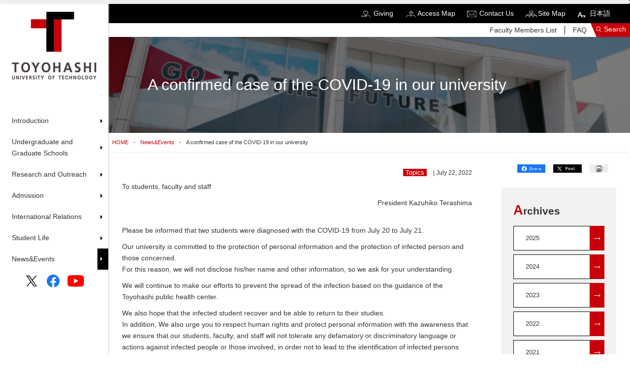

--- FILE ---
content_type: text/html; charset=UTF-8
request_url: https://www.tut.ac.jp/english/news/19878.html
body_size: 4901
content:
<!doctype html>
<html>
<head prefix="og: http://ogp.me/ns# fb: http://ogp.me/ns/fb# article: http://ogp.me/ns/article#">
	
<title>A confirmed case of the COVID-19 in our university | TOYOHASHI UNIVERSITY OF TECHNOLOGY</title>
<meta name="viewport" content="width=device-width, initial-scale=1" />
<meta name="title" content="A confirmed case of the COVID-19 in our university | TOYOHASHI UNIVERSITY OF TECHNOLOGY">
<meta name="keywords" content="TOYOHASHI UNIVERSITY of TECHNOLOGY,TUT,Mechanical Engineering,Electrical and Electronic Information Engineering,Computer Science and Engineering,Environmental and Life Sciences,Architecture and Civil Engineering">
<meta name="description" content="The mission of our university is to foster engineers and researchers who will be future leaders of society in the field of technological science in both creative and practical ways for the realization of enriched humanity, symbiosis with nature, and an internationally cooperative society.">
<meta http-equiv="X-UA-Compatible" content="IE=edge">
<meta name="format-detection" content="telephone=no">
<meta property="og:type" content="website" />
<meta property="og:title" content="A confirmed case of the COVID-19 in our university | TOYOHASHI UNIVERSITY OF TECHNOLOGY" />
<meta property="og:url" content="https://www.tut.ac.jp/english/news/19878.html" />
<meta property="og:description" content="The mission of our university is to foster engineers and researchers who will be future leaders of society in the field of technological science in both creative and practical ways for the realization of enriched humanity, symbiosis with nature, and an internationally cooperative society." />
<meta property="og:image" content="https://www.tut.ac.jp/imgs/common/ic_ogp.png" />
<meta property="og:site_name" content="" />
<meta property="og:locale" content="en_US" />
<link rel="stylesheet" href="/assets/css/filters.min.css?20260122030659">
<link rel="stylesheet" href="/assets/css/drawer.min.css?20260122030659">
<link rel="stylesheet" href="/assets/css/slick.css?20260122030659">
<link rel="stylesheet" href="/assets/css/bootstrap.min.css?20260122030659">
<link rel="stylesheet" href="/assets/css/sub.css?20260122030659">
<link rel="stylesheet" href="/assets/css/common.css?20260122030659">
<link rel="stylesheet" href="/assets/css/common_layout.css?20260122030659">
<link rel="stylesheet" href="/assets/css/flexslider.css?20260122030659">
<link rel="stylesheet" href="/assets/css/customize.css?20260122030659">
<script type="text/javascript" src="/assets/js/jquery.min.js?20260122030659"></script> 
<script type="text/javascript" src="/assets/js/scrollsmoothly.js?20260122030659"></script> 
<script type="text/javascript" src="/assets/js/scrollPageTop.js?20260122030659"></script> 
<script type="text/javascript" src="/assets/js/smartRollover.js?20260122030659"></script> 
<script type="text/javascript" src="/assets/js/changeIcon.js?20260122030659"></script> 
<script type="text/javascript" src="/assets/js/jquery.flexslider-min.js?20260122030659"></script> 
<script type="text/javascript" src="/assets/js/jquery.inview.min.js?20260122030659"></script> 
<script type="text/javascript" src="/assets/js/velocity.min.js?20260122030659"></script> 
<script type="text/javascript" src="/assets/js/drawer.min.js?20260122030659"></script> 
<script type="text/javascript" src="/assets/js/iscroll.js?20260122030659"></script> 
<script type="text/javascript" src="/assets/js/common.js?20260122030659"></script> 
<script type="text/javascript" src="/assets/js/jquery.color.js?20260122030659"></script>

<!-- Google Tag Manager -->
<script>(function(w,d,s,l,i){w[l]=w[l]||[];w[l].push({'gtm.start':
new Date().getTime(),event:'gtm.js'});var f=d.getElementsByTagName(s)[0],
j=d.createElement(s),dl=l!='dataLayer'?'&l='+l:'';j.async=true;j.src=
'https://www.googletagmanager.com/gtm.js?id='+i+dl;f.parentNode.insertBefore(j,f);
})(window,document,'script','dataLayer','GTM-K9HQ6MS');</script>
<!-- End Google Tag Manager -->

	<script type="text/javascript" src="/assets/js/rank.js"></script>
</head>
<body class="drawer drawer--top" id="about">

	<!-- Google Tag Manager (noscript) -->
<noscript><iframe src="https://www.googletagmanager.com/ns.html?id=GTM-K9HQ6MS"
height="0" width="0" style="display:none;visibility:hidden"></iframe></noscript>
<!-- End Google Tag Manager (noscript) -->

<div class="progress">
	<div class="progress__bar"></div>
</div>
<aside id="sidebar">
	<h1 class="effect-bling"><a href="https://www.tut.ac.jp/english/"><img src="/assets/images/common/logo_en.png" alt="TOYOHASHI UNIVERSITY OF TECHNOLOGY"/></a></h1>
	<nav id="global-nav">
		<ul>
			
				<li class="sub-menu">
<p>Introduction</p>
<div class="sub-menu-nav">
<h2 class="subtitle"><a href="https://www.tut.ac.jp/english/about/" >Introduction</a></h2>
<ul>
<li><a href="/english/about/president-office/" >President-office</a></li>
</mt:HasParentCategory>
<li><a href="/english/about/overview/" >Overview</a></li>
</mt:HasParentCategory>
<li><a href="/english/about/attempt/" >Attempt</a></li>
</mt:HasParentCategory>
<li><a href="/english/about/public-relations/" >Public-relations</a></li>
</mt:HasParentCategory>
</ul>
</div>
</li>
<li class="sub-menu">
<p>Undergraduate and Graduate Schools</p>
<div class="sub-menu-nav">
<h2 class="subtitle"><a href="https://www.tut.ac.jp/english/university/" >Undergraduate and Graduate Schools</a></h2>
<ul>
<li><a href="/english/university/faculty/" >Faculty Members List</a></li>
</mt:HasParentCategory>
<li><a href="/english/university/graduate/" >Graduate</a></li>
</mt:HasParentCategory>
<li><a href="/english/university/training/" >Training</a></li>
</mt:HasParentCategory>
<li><a href="/english/university/course/" >Course</a></li>
</mt:HasParentCategory>
</ul>
</div>
</li>
<li class="sub-menu">
<p>Research and Outreach</p>
<div class="sub-menu-nav">
<h2 class="subtitle"><a href="https://www.tut.ac.jp/english/develop/" >Research and Outreach</a></h2>
<ul>
<li><a href="/english/develop/cooperation/" >Cooperation</a></li>
</mt:HasParentCategory>
<li><a href="/english/develop/collaboration/" >Collaboration</a></li>
</mt:HasParentCategory>
<li><a href="/english/develop/research/" >Research</a></li>
</mt:HasParentCategory>
</ul>
</div>
</li>
<li class="sub-menu">
<p>Admission</p>
<div class="sub-menu-nav">
<h2 class="subtitle"><a href="https://www.tut.ac.jp/english/exam/" >Admission</a></h2>
<ul>
<li><a href="/english/exam/applications/" >Admission</a></li>
</mt:HasParentCategory>
<li><a href="https://www.tut.ac.jp/english/exam/index.html#p02" >Regular Students</a></li>
</mt:HasParentCategory>
<li><a href="https://www.tut.ac.jp/english/exam/index.html#p03" >Non-regular Students</a></li>
</mt:HasParentCategory>
<li><a href="https://www.tut.ac.jp/english/exam/index.html#p04" >Japanese Government Scholarship</a></li>
</mt:HasParentCategory>
<li><a href="https://www.tut.ac.jp/english/exam/index.html#p05" >Other Information</a></li>
</mt:HasParentCategory>
</ul>
</div>
</li>
<li class="sub-menu">
<p>International Relations</p>
<div class="sub-menu-nav">
<h2 class="subtitle"><a href="https://www.tut.ac.jp/english/international/" >International Relations</a></h2>
<ul>
<li><a href="/english/international/overseas/" >Overseas</a></li>
</mt:HasParentCategory>
<li><a href="/english/international/exchange/" >Exchange</a></li>
</mt:HasParentCategory>
</ul>
</div>
</li>
<li class="sub-menu">
<p>Student Life</p>
<div class="sub-menu-nav">
<h2 class="subtitle"><a href="https://www.tut.ac.jp/english/student/" >Student Life</a></h2>
<ul>
<li><a href="/english/student/studentlife/" >Student Life</a></li>
</mt:HasParentCategory>
<li><a href="/english/student/freshman/" >Freshman</a></li>
</mt:HasParentCategory>
<li><a href="/english/student/career/" >Career</a></li>
</mt:HasParentCategory>
</ul>
</div>
</li>
<li class="sub-menu">
<a href="https://www.tut.ac.jp/english/headlines/" >News&Events</a>
</li>
			
		</ul>
	</nav>
	<ul class="sns">
		<li><a href="https://twitter.com/Toyohashi_Tech" target="_blank"><img src="/assets/images/common/ic_twitter.png" alt="Twitter"/></a></li>
		<li><a href="https://www.facebook.com/toyohashi.tech" target="_blank"><img src="/assets/images/common/ic_fb.png" alt="Facebook"/></a></li>
		<li><a href="https://www.youtube.com/channel/UC2gapYsJ8gTNiM6cJ14N37Q" target="_blank"><img src="/assets/images/common/youtube_social_icon_red.png" alt="You Tube"/></a></li>
	</ul>
</aside>



	<main id="main">

		<header>
<h1 class="pc-hidden"><a href="/english/"><img src="/assets/images/common/footer_logo_en.png" alt="TOYOHASHI UNIVERSITY OF TECHNOLOGY"/></a></h1>
	<section id="headnav">
		<ul>
			
				<li><a href="/kikin/" target="_blank">Giving</a></li>
<li><a href="/english/about/overview/map.html">Access Map</a></li>
<li><a href="/english/utility/contact.html">Contact Us</a></li>
<li><a href="/english/utility/sitemap.html">Site Map</a></li>				<li><a href="/">日本語</a></li>
			
		</ul>
	</section>
	<section id="user">
		<ul>
			
				<li><a href="/english/university/faculty/">Faculty Members List</a></li>
<li><a href="/english/exam/applications/faq.html">FAQ</a></li>			
		</ul>
		<p><a href="#" class="search-btn" data-locale="en_US">Search</a></p>
	</section>
	<div id="form-search-container" class="row">
		<div id="form-search-box" class="py-4 px-md-4 px-lg-5 col-lg-7 col-md-8 col-sm-12">
			<div class="d-none"><div class="gcse-searchbox-only"></div></div>
			<div class="form-actions"> <input data-locale="en_US" aria-activedescendant="" aria-expanded="false" class="form-search-field w-100 p-2 fs-5" aria-autocomplete="list" aria-haspopup="listbox" aria-controls="search-results-autocomplete" name="search" autocomplete="off" id="search-field" type="text">
				<div class="form-search-reset"><span class="dli-reset">リセット</span></div>
			</div>
			<div class="search-result"></div>
			
				<div class="bt-form-more form-search-more mt-3 mt-md-5"><a href="javascript:void(0);" class="google-search-btn" data-cx="9345fa230e3d5c77c"><span>See More Results</span></a></div>
				<div class="bt-form-more form-search-relate mt-md-2 mt-3"><a href="javascript:void(0);" class="google-search-btn" data-cx="20d27ca99a8ed4ed8"><span>Search Related Sites</span></a></div>
			
		</div>
	</div>
	<section class="spsearch pc-hidden" data-locale="en_US">
		<p id="bt-spsearch"><img src="/assets/images/common/header_search.png" alt="Search" /></p>
	</section>
	<section class="spmenu"> <button type="button" class="drawer-toggle drawer-hamburger"> <span class="sr-only">toggle navigation</span> <span class="drawer-hamburger-icon"></span> </button>
		<nav class="drawer-nav fixed" role="navigation">
			<div class="navinner">
				
					<ul class="drawer-menu">
						<li>
<h2 class="ac-parent">Introduction</h2>
<ul class="ac-child">
<li><a href="https://www.tut.ac.jp/english/about/" >Introduction[TOP]</a></li>
<li class="sp-title"><a href="/english/about/president-office/" >President-office</a></li>
</mt:HasParentCategory>
<li class="sp-title"><a href="/english/about/overview/" >Overview</a></li>
</mt:HasParentCategory>
<li class="sp-title"><a href="/english/about/attempt/" >Attempt</a></li>
</mt:HasParentCategory>
<li class="sp-title"><a href="/english/about/public-relations/" >Public-relations</a></li>
</mt:HasParentCategory>
</ul>
</li>
<li>
<h2 class="ac-parent">Undergraduate and Graduate Schools</h2>
<ul class="ac-child">
<li><a href="https://www.tut.ac.jp/english/university/" >Undergraduate and Graduate Schools[TOP]</a></li>
<li class="sp-title"><a href="/english/university/faculty/" >Faculty Members List</a></li>
</mt:HasParentCategory>
<li class="sp-title"><a href="/english/university/graduate/" >Graduate</a></li>
</mt:HasParentCategory>
<li class="sp-title"><a href="/english/university/training/" >Training</a></li>
</mt:HasParentCategory>
<li class="sp-title"><a href="/english/university/course/" >Course</a></li>
</mt:HasParentCategory>
</ul>
</li>
<li>
<h2 class="ac-parent">Research and Outreach</h2>
<ul class="ac-child">
<li><a href="https://www.tut.ac.jp/english/develop/" >Research and Outreach[TOP]</a></li>
<li class="sp-title"><a href="/english/develop/cooperation/" >Cooperation</a></li>
</mt:HasParentCategory>
<li class="sp-title"><a href="/english/develop/collaboration/" >Collaboration</a></li>
</mt:HasParentCategory>
<li class="sp-title"><a href="/english/develop/research/" >Research</a></li>
</mt:HasParentCategory>
</ul>
</li>
<li>
<h2 class="ac-parent">Admission</h2>
<ul class="ac-child">
<li><a href="https://www.tut.ac.jp/english/exam/" >Admission[TOP]</a></li>
<li class="sp-title"><a href="/english/exam/applications/" >Admission</a></li>
</mt:HasParentCategory>
<li class="sp-title"><a href="https://www.tut.ac.jp/english/exam/index.html#p02" >Regular Students</a></li>
</mt:HasParentCategory>
<li class="sp-title"><a href="https://www.tut.ac.jp/english/exam/index.html#p03" >Non-regular Students</a></li>
</mt:HasParentCategory>
<li class="sp-title"><a href="https://www.tut.ac.jp/english/exam/index.html#p04" >Japanese Government Scholarship</a></li>
</mt:HasParentCategory>
<li class="sp-title"><a href="https://www.tut.ac.jp/english/exam/index.html#p05" >Other Information</a></li>
</mt:HasParentCategory>
</ul>
</li>
<li>
<h2 class="ac-parent">International Relations</h2>
<ul class="ac-child">
<li><a href="https://www.tut.ac.jp/english/international/" >International Relations[TOP]</a></li>
<li class="sp-title"><a href="/english/international/overseas/" >Overseas</a></li>
</mt:HasParentCategory>
<li class="sp-title"><a href="/english/international/exchange/" >Exchange</a></li>
</mt:HasParentCategory>
</ul>
</li>
<li>
<h2 class="ac-parent">Student Life</h2>
<ul class="ac-child">
<li><a href="https://www.tut.ac.jp/english/student/" >Student Life[TOP]</a></li>
<li class="sp-title"><a href="/english/student/studentlife/" >Student Life</a></li>
</mt:HasParentCategory>
<li class="sp-title"><a href="/english/student/freshman/" >Freshman</a></li>
</mt:HasParentCategory>
<li class="sp-title"><a href="/english/student/career/" >Career</a></li>
</mt:HasParentCategory>
</ul>
</li>
<li>
<a href="https://www.tut.ac.jp/english/headlines/" >News&Events</a>
</li>
					</ul>
					<ul class="spuser">
						<li><a href="/kikin/" target="_blank">Giving</a></li>
<li><a href="/english/about/overview/map.html">Access Map</a></li>
<li><a href="/english/utility/contact.html">Contact Us</a></li>
<li><a href="/english/utility/sitemap.html">Site Map</a></li>						<li><a href="/">日本語</a></li>
						<li><a href="/english/university/faculty/">Faculty Members List</a></li>
<li><a href="/english/exam/applications/faq.html">FAQ</a></li>					</ul>
				
				<ul class="sns">
					<li><a href="https://twitter.com/Toyohashi_Tech" target="_blank"><img src="/assets/images/common/ic_twitter.png" alt="Twitter"/></a></li>
					<li><a href="https://www.facebook.com/toyohashi.tech" target="_blank"><img src="/assets/images/common/ic_fb.png" alt="Facebook"/></a></li>
					<li><a href="https://www.youtube.com/channel/UC2gapYsJ8gTNiM6cJ14N37Q" target="_blank"><img src="/assets/images/common/youtube_social_icon_red.png" alt="You Tube"/></a></li>
				</ul>
			</div>
		</nav>
	</section>
</header>

		
		<h1 id="title">A confirmed case of the COVID-19 in our university</h1>
		
		<ul id="breadcrumb">
			<li><a href="https://www.tut.ac.jp/english/">HOME</a></li>
			<li><a href="https://www.tut.ac.jp/english/headlines/">News&amp;Events</a></li>
			<li>A confirmed case of the COVID-19 in our university</li>
		</ul>
		
		<section id="sub" class="row">
			<div class="col-xl-9 pe-xl-5">
				<div id="sub-container">
					
					<p class="text-right font-s">
						
							
							<span class="cat-label float-none">Topics</span>
						
						 | July 22, 2022
					</p>
					<p>To students, faculty and staff</p>
<p style="text-align: right;">President Kazuhiko Terashima<br><br></p>
<p>Please be informed that two students were diagnosed with the COVID-19 from July 20 to July 21.</p>
<p>Our university is committed to the protection of personal information and the protection of infected person and those concerned.<br>For this reason, we will not disclose his/her name and other information, so we ask for your understanding.</p>
<p>We will continue to make our efforts to prevent the spread of the infection based on the guidance of the Toyohashi public health center.</p>
<p>We also hope that the infected student recover and be able to return to their studies.<br>In addition, We also urge you to respect human rights and protect personal information with the awareness that we ensure that our students, faculty, and staff will not tolerate any defamatory or discriminatory language or actions against infected people or those involved, in order not to lead to the identification of infected persons and related persons and the promotion of discriminatory treatment of them.</p>
				</div>
			</div>
			
			<div class="col-xl-3">
				<section class="share">
	<ul>
    <li><a href="https://www.facebook.com/share.php?u=https://www.tut.ac.jp/english/news/19878.html" target="_blank" rel="noopener noreferrer"><img src="/assets/images/common/share_fb_en.png" alt="Share Facebook"></a></li>
    <li><a href="https://twitter.com/share?url=https://www.tut.ac.jp/english/news/19878.html" target="_blank" rel="noopener noreferrer"><img src="/assets/images/common/share_tw.png_en.png" alt="Share Twitter"></a></li>
    <li><a href="javascript:void(0);" onclick="print();"><img src="/assets/images/common/print.png" alt="Print this page"></a></li>
	</ul>
</section>
				
				<section class="categorylink">
					
					<h2 class="title01 mt-0 mb-3">Archives</h2>




	
	

	
	
		<div class="col-12 col-sm-6 col-lg-3 col-xl-12 mb-2 position-relative float-start float-xl-none ms-2 ms-xl-0">
			<a href="https://www.tut.ac.jp/english/news/2025/">2025<div class="vector-right" style="background-color: rgb(199, 0, 10);"><span>→</span></div></a>
		</div>
	

	
	
		<div class="col-12 col-sm-6 col-lg-3 col-xl-12 mb-2 position-relative float-start float-xl-none ms-2 ms-xl-0">
			<a href="https://www.tut.ac.jp/english/news/2024/">2024<div class="vector-right" style="background-color: rgb(199, 0, 10);"><span>→</span></div></a>
		</div>
	

	
	
		<div class="col-12 col-sm-6 col-lg-3 col-xl-12 mb-2 position-relative float-start float-xl-none ms-2 ms-xl-0">
			<a href="https://www.tut.ac.jp/english/news/2023/">2023<div class="vector-right" style="background-color: rgb(199, 0, 10);"><span>→</span></div></a>
		</div>
	

	
	
		<div class="col-12 col-sm-6 col-lg-3 col-xl-12 mb-2 position-relative float-start float-xl-none ms-2 ms-xl-0">
			<a href="https://www.tut.ac.jp/english/news/2022/">2022<div class="vector-right" style="background-color: rgb(199, 0, 10);"><span>→</span></div></a>
		</div>
	

	
	
		<div class="col-12 col-sm-6 col-lg-3 col-xl-12 mb-2 position-relative float-start float-xl-none ms-2 ms-xl-0">
			<a href="https://www.tut.ac.jp/english/news/2021/">2021<div class="vector-right" style="background-color: rgb(199, 0, 10);"><span>→</span></div></a>
		</div>
	

	
	
		<div class="col-12 col-sm-6 col-lg-3 col-xl-12 mb-2 position-relative float-start float-xl-none ms-2 ms-xl-0">
			<a href="https://www.tut.ac.jp/english/news/2020/">2020<div class="vector-right" style="background-color: rgb(199, 0, 10);"><span>→</span></div></a>
		</div>
	

<div class="col-12 col-sm-6 col-lg-3 col-xl-12 mb-2 position-relative float-start float-xl-none ms-2 ms-xl-0">
	
		<a href="https://www.tut.ac.jp/english/news/202003/">Before Mar, 2020<div class="vector-right" style="background-color: rgb(199, 0, 10);"><span>→</span></div></a>
	
</div>
				</section>
			</div>
			
			
		</section>
	</main>
	
	<section class="ranking py-3 px-xxl-5 px-4 bg-light-gray">
	<div class="row">
		
			<h2 class="title01 fs-3 pe-md-3 px-3 mt-xxl-4 mt-3 col-xxl-2">Ranking</h2><div class="ranking-box py-1 d-inline-flex d-xxl-block col-xxl-2 mb-2 mb-xxl-0"><p class="ranking-number p-1 fs-4 red">1</p><p class="ranking-title-en ps-xl-0 ps-3"><a href="/english/news/11421.html" class="trend_box">TUT Global House held "RecogNight: A social gathering with companies from the Toyohashi Iron Works Association"｜TOYOHASHI UNIVERSITY of TECHNOLOGY</a></p></div><div class="ranking-box py-1 d-inline-flex d-xxl-block col-xxl-2 mb-2 mb-xxl-0"><p class="ranking-number p-1 fs-4 red">2</p><p class="ranking-title-en ps-xl-0 ps-3"><a href="/english/news/11991.html" class="trend_box">Partnership Between Kobelco Construction Machinery and Toyohashi University of Technology｜TOYOHASHI UNIVERSITY of TECHNOLOGY</a></p></div><div class="ranking-box py-1 d-inline-flex d-xxl-block col-xxl-2 mb-2 mb-xxl-0"><p class="ranking-number p-1 fs-4 red">3</p><p class="ranking-title-en ps-xl-0 ps-3"><a href="/english/news/12242.html" class="trend_box">Teppei Ueda, Master's Program student, receives Best Poster Award at EASSE-2019｜TOYOHASHI UNIVERSITY of TECHNOLOGY</a></p></div><div class="ranking-box py-1 d-inline-flex d-xxl-block col-xxl-2 mb-2 mb-xxl-0"><p class="ranking-number p-1 fs-4 red">4</p><p class="ranking-title-en ps-xl-0 ps-3"><a href="/english/news/19930.html" class="trend_box">A confirmed case of the COVID-19 in our university </a></p></div><div class="ranking-box py-1 d-inline-flex d-xxl-block col-xxl-2 mb-2 mb-xxl-0"><p class="ranking-number p-1 fs-4 red">5</p><p class="ranking-title-en ps-xl-0 ps-3"><a href="/english/news/2937.html" class="trend_box">Toyohashi University of Technology is safe｜TOYOHASHI UNIVERSITY of TECHNOLOGY</a></p></div>		
	</div>
</section>


	<p id="pagetop"><a href="#">to Pagetop</a></p>

	<footer>
	<div class="info justify-content-start justify-content-md-between">
		<div class="wrapper">
			<p>1-1 Hibarigaoka, Tempaku-cho, Toyohashi, Aichi, 441-8580<br><a href="/english/utility/contact.html">Contact Us</a></p>
        
        <ul class="bnr-list clear d-flex">
		
		</ul>

		
		</div>
		<div class="wrapper">
			<div class="footnav">
				
					<ul>
						<li><a href="https://www.tut.ac.jp/english/about/" >Introduction</a></li>
<li><a href="https://www.tut.ac.jp/english/university/" >Undergraduate and Graduate Schools</a></li>
<li><a href="https://www.tut.ac.jp/english/develop/" >Research and Outreach</a></li>
<li><a href="https://www.tut.ac.jp/english/exam/" >Admission</a></li>
<li><a href="https://www.tut.ac.jp/english/international/" >International Relations</a></li>
<li><a href="https://www.tut.ac.jp/english/student/" >Student Life</a></li>
<li><a href="https://www.tut.ac.jp/english/headlines/" >News&Events</a></li>
					</ul>
					<ul>
						<li><a href="/kikin/" target="_blank">Giving</a></li>
<li><a href="/english/about/overview/map.html">Access Map</a></li>
<li><a href="/english/utility/contact.html">Contact Us</a></li>
<li><a href="/english/utility/sitemap.html">Site Map</a></li>						<li><a href="/english/utility/privacy.html">Privacy Policies</a></li>
						<li><a href="/english/utility/about.html">Copyrights</a></li>
					</ul>
				
			</div>
		</div>
	</div>
	<p class="copyright">&copy; Toyohashi University of Technology, All rights reserved.</p>
</footer>

</body>
</html>

--- FILE ---
content_type: text/css
request_url: https://www.tut.ac.jp/assets/css/filters.min.css?20260122030659
body_size: 1247
content:
/*!
 * filters.css
 * Source: https://github.com/bansal/filters.css
 */.blur-0,.hover-blur-0:hover{-webkit-filter:blur(0px);filter:blur(0px)}.blur-1,.hover-blur-1:hover{-webkit-filter:blur(1px);filter:blur(1px)}.blur-2,.hover-blur-2:hover{-webkit-filter:blur(2px);filter:blur(2px)}.blur-3,.hover-blur-3:hover{-webkit-filter:blur(3px);filter:blur(3px)}.blur-4,.hover-blur-4:hover{-webkit-filter:blur(4px);filter:blur(4px)}.blur-5,.hover-blur-5:hover{-webkit-filter:blur(5px);filter:blur(5px)}.blur-6,.hover-blur-6:hover{-webkit-filter:blur(6px);filter:blur(6px)}.blur-7,.hover-blur-7:hover{-webkit-filter:blur(7px);filter:blur(7px)}.blur-8,.hover-blur-8:hover{-webkit-filter:blur(8px);filter:blur(8px)}.blur-9,.hover-blur-9:hover{-webkit-filter:blur(9px);filter:blur(9px)}.blur-10,.hover-blur-10:hover{-webkit-filter:blur(10px);filter:blur(10px)}.grayscale-0,.hover-grayscale-0:hover{-webkit-filter:grayscale(0);filter:grayscale(0)}.grayscale-1,.hover-grayscale-1:hover{-webkit-filter:grayscale(.1);filter:grayscale(.1)}.grayscale-2,.hover-grayscale-2:hover{-webkit-filter:grayscale(.2);filter:grayscale(.2)}.grayscale-3,.hover-grayscale-3:hover{-webkit-filter:grayscale(.3);filter:grayscale(.3)}.grayscale-4,.hover-grayscale-4:hover{-webkit-filter:grayscale(.4);filter:grayscale(.4)}.grayscale-5,.hover-grayscale-5:hover{-webkit-filter:grayscale(.5);filter:grayscale(.5)}.grayscale-6,.hover-grayscale-6:hover{-webkit-filter:grayscale(.6);filter:grayscale(.6)}.grayscale-7,.hover-grayscale-7:hover{-webkit-filter:grayscale(.7);filter:grayscale(.7)}.grayscale-8,.hover-grayscale-8:hover{-webkit-filter:grayscale(.8);filter:grayscale(.8)}.grayscale-9,.hover-grayscale-9:hover{-webkit-filter:grayscale(.9);filter:grayscale(.9)}.grayscale-10,.hover-grayscale-10:hover{-webkit-filter:grayscale(1);filter:grayscale(1)}.brightness-0,.hover-brightness-0:hover{-webkit-filter:brightness(0%);filter:brightness(0%)}.brightness-1,.hover-brightness-1:hover{-webkit-filter:brightness(20%);filter:brightness(20%)}.brightness-2,.hover-brightness-2:hover{-webkit-filter:brightness(40%);filter:brightness(40%)}.brightness-3,.hover-brightness-3:hover{-webkit-filter:brightness(60%);filter:brightness(60%)}.brightness-4,.hover-brightness-4:hover{-webkit-filter:brightness(80%);filter:brightness(80%)}.brightness-5,.hover-brightness-5:hover{-webkit-filter:brightness(100%);filter:brightness(100%)}.brightness-6,.hover-brightness-6:hover{-webkit-filter:brightness(120%);filter:brightness(120%)}.brightness-7,.hover-brightness-7:hover{-webkit-filter:brightness(140%);filter:brightness(140%)}.brightness-8,.hover-brightness-8:hover{-webkit-filter:brightness(160%);filter:brightness(160%)}.brightness-9,.hover-brightness-9:hover{-webkit-filter:brightness(180%);filter:brightness(180%)}.brightness-10,.hover-brightness-10:hover{-webkit-filter:brightness(200%);filter:brightness(200%)}.contrast-0,.hover-contrast-0:hover{-webkit-filter:contrast(100%);filter:contrast(100%)}.contrast-1,.hover-contrast-1:hover{-webkit-filter:contrast(110%);filter:contrast(110%)}.contrast-2,.hover-contrast-2:hover{-webkit-filter:contrast(120%);filter:contrast(120%)}.contrast-3,.hover-contrast-3:hover{-webkit-filter:contrast(130%);filter:contrast(130%)}.contrast-4,.hover-contrast-4:hover{-webkit-filter:contrast(140%);filter:contrast(140%)}.contrast-5,.hover-contrast-5:hover{-webkit-filter:contrast(150%);filter:contrast(150%)}.contrast-6,.hover-contrast-6:hover{-webkit-filter:contrast(160%);filter:contrast(160%)}.contrast-7,.hover-contrast-7:hover{-webkit-filter:contrast(170%);filter:contrast(170%)}.contrast-8,.hover-contrast-8:hover{-webkit-filter:contrast(180%);filter:contrast(180%)}.contrast-9,.hover-contrast-9:hover{-webkit-filter:contrast(190%);filter:contrast(190%)}.contrast-10,.hover-contrast-10:hover{-webkit-filter:contrast(200%);filter:contrast(200%)}.invert-0,.hover-invert-0:hover{-webkit-filter:invert(0%);filter:invert(0%)}.invert-1,.hover-invert-1:hover{-webkit-filter:invert(10%);filter:invert(10%)}.invert-2,.hover-invert-2:hover{-webkit-filter:invert(20%);filter:invert(20%)}.invert-3,.hover-invert-3:hover{-webkit-filter:invert(30%);filter:invert(30%)}.invert-4,.hover-invert-4:hover{-webkit-filter:invert(40%);filter:invert(40%)}.invert-5,.hover-invert-5:hover{-webkit-filter:invert(50%);filter:invert(50%)}.invert-6,.hover-invert-6:hover{-webkit-filter:invert(60%);filter:invert(60%)}.invert-7,.hover-invert-7:hover{-webkit-filter:invert(70%);filter:invert(70%)}.invert-8,.hover-invert-8:hover{-webkit-filter:invert(80%);filter:invert(80%)}.invert-9,.hover-invert-9:hover{-webkit-filter:invert(90%);filter:invert(90%)}.invert-10,.hover-invert-10:hover{-webkit-filter:invert(100%);filter:invert(100%)}.saturate-0,.hover-saturate-0:hover{-webkit-filter:saturate(0%);filter:saturate(0%)}.saturate-1,.hover-saturate-1:hover{-webkit-filter:saturate(10%);filter:saturate(10%)}.saturate-2,.hover-saturate-2:hover{-webkit-filter:saturate(20%);filter:saturate(20%)}.saturate-3,.hover-saturate-3:hover{-webkit-filter:saturate(30%);filter:saturate(30%)}.saturate-4,.hover-saturate-4:hover{-webkit-filter:saturate(40%);filter:saturate(40%)}.saturate-5,.hover-saturate-5:hover{-webkit-filter:saturate(50%);filter:saturate(50%)}.saturate-6,.hover-saturate-6:hover{-webkit-filter:saturate(60%);filter:saturate(60%)}.saturate-7,.hover-saturate-7:hover{-webkit-filter:saturate(70%);filter:saturate(70%)}.saturate-8,.hover-saturate-8:hover{-webkit-filter:saturate(80%);filter:saturate(80%)}.saturate-9,.hover-saturate-9:hover{-webkit-filter:saturate(90%);filter:saturate(90%)}.saturate-10,.hover-saturate-10:hover{-webkit-filter:saturate(100%);filter:saturate(100%)}.sepia-0,.hover-sepia-0:hover{-webkit-filter:sepia(0%);filter:sepia(0%)}.sepia-1,.hover-sepia-1:hover{-webkit-filter:sepia(10%);filter:sepia(10%)}.sepia-2,.hover-sepia-2:hover{-webkit-filter:sepia(20%);filter:sepia(20%)}.sepia-3,.hover-sepia-3:hover{-webkit-filter:sepia(30%);filter:sepia(30%)}.sepia-4,.hover-sepia-4:hover{-webkit-filter:sepia(40%);filter:sepia(40%)}.sepia-5,.hover-sepia-5:hover{-webkit-filter:sepia(50%);filter:sepia(50%)}.sepia-6,.hover-sepia-6:hover{-webkit-filter:sepia(60%);filter:sepia(60%)}.sepia-7,.hover-sepia-7:hover{-webkit-filter:sepia(70%);filter:sepia(70%)}.sepia-8,.hover-sepia-8:hover{-webkit-filter:sepia(80%);filter:sepia(80%)}.sepia-9,.hover-sepia-9:hover{-webkit-filter:sepia(90%);filter:sepia(90%)}.sepia-10,.hover-sepia-10:hover{-webkit-filter:sepia(100%);filter:sepia(100%)}.backdrop-blur-0,.hover-backdrop-blur-0:hover{-webkit-backdrop-filter:blur(0px);backdrop-filter:blur(0px)}.backdrop-blur-1,.hover-backdrop-blur-1:hover{-webkit-backdrop-filter:blur(1px);backdrop-filter:blur(1px)}.backdrop-blur-2,.hover-backdrop-blur-2:hover{-webkit-backdrop-filter:blur(2px);backdrop-filter:blur(2px)}.backdrop-blur-3,.hover-backdrop-blur-3:hover{-webkit-backdrop-filter:blur(3px);backdrop-filter:blur(3px)}.backdrop-blur-4,.hover-backdrop-blur-4:hover{-webkit-backdrop-filter:blur(4px);backdrop-filter:blur(4px)}.backdrop-blur-5,.hover-backdrop-blur-5:hover{-webkit-backdrop-filter:blur(5px);backdrop-filter:blur(5px)}.backdrop-blur-6,.hover-backdrop-blur-6:hover{-webkit-backdrop-filter:blur(6px);backdrop-filter:blur(6px)}.backdrop-blur-7,.hover-backdrop-blur-7:hover{-webkit-backdrop-filter:blur(7px);backdrop-filter:blur(7px)}.backdrop-blur-8,.hover-backdrop-blur-8:hover{-webkit-backdrop-filter:blur(8px);backdrop-filter:blur(8px)}.backdrop-blur-9,.hover-backdrop-blur-9:hover{-webkit-backdrop-filter:blur(9px);backdrop-filter:blur(9px)}.backdrop-blur-10,.hover-backdrop-blur-10:hover{-webkit-backdrop-filter:blur(10px);backdrop-filter:blur(10px)}.opacity-0,.hover-opacity-0:hover{opacity:0}.opacity-1,.hover-opacity-1:hover{opacity:.1}.opacity-2,.hover-opacity-2:hover{opacity:.2}.opacity-3,.hover-opacity-3:hover{opacity:.3}.opacity-4,.hover-opacity-4:hover{opacity:.4}.opacity-5,.hover-opacity-5:hover{opacity:.5}.opacity-6,.hover-opacity-6:hover{opacity:.6}.opacity-7,.hover-opacity-7:hover{opacity:.7}.opacity-8,.hover-opacity-8:hover{opacity:.8}.opacity-9,.hover-opacity-9:hover{opacity:.9}.opacity-10,.hover-opacity-10:hover{opacity:1}.transition-slow{transition:all 500ms ease}.transition-medium{transition:all 300ms ease}.transition-fast{transition:all 100ms ease}


--- FILE ---
content_type: text/css
request_url: https://www.tut.ac.jp/assets/css/common.css?20260122030659
body_size: 5976
content:
@charset "UTF-8";
#wrapper{
    overflow-x: hidden;
}
 /* -----------------------------------------------------------
	reset
----------------------------------------------------------- */
html, body, div, span, applet, object, iframe,
h1, h2, h3, h4, h5, h6, p, blockquote, pre,
a, abbr, acronym, address, big, cite, code,
del, dfn, em, img, ins, kbd, q, s, samp,
small, strike, strong, sub, sup, tt, var,
b, u, i, center,
dl, dt, dd, ol, ul, li,
fieldset, form, label, legend,
caption, tbody, tfoot, thead,
article, aside, canvas, details, embed, 
figure, figcaption, footer, header, hgroup, 
menu, nav, output, ruby, section, summary,
time, mark, audio, video {
	margin: 0;
	padding: 0;
	border: 0;
	font-size: 100%;
	font: inherit;
	vertical-align: baseline;
}
html, body {
	height: 100%;
}
table, tr, th, td{
	font-size: 100%;
	font: inherit;
	vertical-align: middle;
}
i{
	font-style:italic;
}

/* HTML5 display-role reset for older browsers */
article, aside, details, figcaption, figure, 
footer, header, hgroup, menu, nav, section {
	display: block;
}
body {
	line-height: 1;
}
ol, ul {
	list-style: none;
}
blockquote, q {
	quotes: none;
}
blockquote:before, blockquote:after,
q:before, q:after {
	content: '';
	content: none;
}
table {
	border-collapse: collapse;
	border-spacing: 0;
}
img {
	vertical-align:top;
	border: 0;
	max-width: 100%;
	height: auto;
	width /***/:auto;
}

 /* -----------------------------------------------------------
	共通装飾等
----------------------------------------------------------- */
body{
font-family: "メイリオ", Meiryo, "ヒラギノ丸ゴ Pro W4", "Hiragino Maru Gothic Pro", "ＭＳ Ｐゴシック", "MS PGothic", sans-serif;
	font-size: 0.9em;
	line-height: 1.6em;
	color: #333;
	width: 100%;
	-webkit-text-size-adjust: 100%;
}
@media screen and (max-width:768px){
    body{
padding-top: 65px;
    }   
}
a{
    color: #333;
    text-decoration:none;
}
a:hover{
    color: #C7000A;
}
#sub-container a {
     text-decoration: underline;
     color: #C7000A;
}
.description a {
    text-decoration: underline;
    color: #C7000A;
}
a:hover .description p {
    color: #333;
}
#sub-container a:hover{
    color: #333;
     text-decoration: underline;
}
.inner{
	max-width:980px;
	margin:0 auto;
	width:100%;
	box-sizing: border-box;
}
img{
	-webkit-backface-visibility: hidden;
}
a:hover img{
	filter: alpha(opacity=70);
	opacity: 0.70;
}
.wf-sawarabimincho { font-family: "Sawarabi Mincho"; }

@media screen and (max-width:980px){
.inner{
	width:95%;
	margin:0 auto;
}
img{
max-width: 100%;
height: auto;
width /***/:auto;　
}
}

/* -----------------------------------------------------------
	プログレスバー
----------------------------------------------------------- */
.progress {
  position: fixed;
  top: 0;
  left: 0;
  width: 100%;
  height: 8px;
  background-color: #EEEEEE;
  z-index: 99999999999;
}
.progress__bar {
  position: absolute;
  top: 0;
  left: 0;
  background-color: #C7000A;
  height: 100%;
  width: 0;
}
@media screen and (max-width:768px){
.progress {
  height:4px;
}
}

/* -----------------------------------------------------------
	固定サイドバー
----------------------------------------------------------- */
#sidebar {
	padding:24px 0 24px 0;
    box-sizing: border-box;
	width: 220px;
	height: 100%;
	position: fixed;
	background: #fff;
	text-align: left;
    z-index:9999;
    overflow-y: auto;
    box-shadow: 1px 1px 2px #ccc;
}
#sidebar h1{
    width: 172px;
    height: 140px;
    margin-left: 24px;
    margin-bottom: 60px;
}
#sidebar h1 img{
    width: 100%;
}
#sidebar .sns{
    display: -webkit-flex;
    display: flex;
    -webkit-justify-content: center;
    justify-content: center;
    -webkit-align-items: center;
    align-items: center;
}
#sidebar .sns li{
    margin: 8px;
}
#global-nav ul {
	list-style: none;
	margin-left: 0;
    margin-top: 0;
}
#global-nav > ul > li {
	position: relative;
    overflow: hidden;
	display: block;
}
#global-nav p,
#global-nav a {
	/*text-decoration: none;*/
	display: block;
	padding: 10px 24px;
	-moz-transition: background-color .3s linear;
	/*-webkit-transition: background-color .3s linear;*/
	/*transition: background-color .3s linear;*/
}
#global-nav .sub-menu.is-active > p,
#global-nav p:hover,
#global-nav .sub-menu.is-active > a,
#global-nav a:hover {
	color: #fff;
	background-color: #000 !important;
}
/*#global-nav .sub-menu-nav a,
#global-nav .sub-menu:hover .sub-menu-nav {
	width: auto;
}*/

/* sub-menu icon */
#global-nav .sub-menu > p,
#global-nav .sub-menu > a {
	position: relative;
    cursor: pointer;
}
#global-nav .sub-menu > p:after {
	content: "";
    position: absolute;
    top: 50%;
    right: 8px;
    transform: translateY(-50%);
    border: 4px solid transparent;
    border-left: 4px solid #000;
}
#global-nav .sub-menu.current > p:after {
    border-left: 4px solid #fff;
}
#global-nav .sub-menu.current >  p{
background: #ffffff; /* Old browsers */
background: -moz-linear-gradient(left,  #ffffff 0%, #ffffff 89%, #000000 89%, #000000 100%, #000000 100%, #000000 100%); /* FF3.6-15 */
background: -webkit-linear-gradient(left,  #ffffff 0%,#ffffff 89%,#000000 89%,#000000 100%,#000000 100%,#000000 100%); /* Chrome10-25,Safari5.1-6 */
background: linear-gradient(to right,  #ffffff 0%,#ffffff 89%,#000000 89%,#000000 100%,#000000 100%,#000000 100%); /* W3C, IE10+, FF16+, Chrome26+, Opera12+, Safari7+ */
filter: progid:DXImageTransform.Microsoft.gradient( startColorstr='#ffffff', endColorstr='#000000',GradientType=1 ); /* IE6-9 */
transition:0.3s linear;
}

#global-nav .sub-menu.current > p:hover,
#global-nav .sub-menu.is-active p{
	color: #fff;
	background: #000 !important;
}
/* sub-menu */
#global-nav .sub-menu-nav h2{
    font-size: 1.6rem;
    font-weight: bold;
    /*width: 100%;*/
    padding:46px 0 10px 0;
    line-height: 1.8rem;
	margin-bottom: 10px;
	border-bottom: 1px solid #c7000a;
	margin: 0 20px 15px;
	}
#global-nav ul.row{
    margin-right: 10px;
}
#global-nav .row li{
    font-size: 1.2rem;
    font-weight: bold;
    width: 100%;
    padding:10px 0 0 0;
}
#global-nav .sub-menu-nav {
	position: fixed;
	/*background:url("../images/common/sub-menu_bg.png"),url("../images/common/submenu_bg.png") no-repeat bottom right;*/
	background: #000;
	color: #fff;
	top: 0;
	padding-top: 0;
    padding-bottom: 50px;
	left: 220px;
	width: 400px;
	overflow: hidden;
	-moz-transition: width .2s ease-out;
	-webkit-transition: width .2s ease-out;
	transition: width .2s ease-out;
    height: 600px;
}
/*#global-nav .sub-menu-nav ul{
    float: left;
    padding: 10px 24px 24px 24px;
}*/
#global-nav .sub-menu-nav ul li a{
	padding:8px 8px 3px 55px;
    display: block;
}
#global-nav .sub-menu.is-active > p:after,
#global-nav .sub-menu.is-active > a:after,
#global-nav .sub-menu > p:hover:after,
#global-nav .sub-menu > a:hover:after{
	border-left: 4px solid #fff;
}
#global-nav .sub-menu-nav a {
	color: #fff;
}
#global-nav .sub-menu-nav a:hover {
	color: #fff;
	background: none;
	text-decoration: underline;
}

/* sub-menu2 */
#global-nav .sub-menu2 > p {
	position: relative;
    cursor: pointer;
}
#global-nav .sub-menu2.is-active2 > p {
	color: #fff;
    background: #000;
}
/*2502 グローバルメニュー改修 追記*/
#global-nav .sub-menu-nav {
    width: 225px;
    height: 100vh;
}
#global-nav .sub-menu-nav h2 {
    padding: 60px 0 20px 0;
    height: 185px;
    font-size:1.3rem;
    display:table;
    width: calc(100% - 40px);
}
#global-nav .sub-menu-nav h2 a{
    padding:0;
    display:table-cell;
    vertical-align:middle;
}
#global-nav .sub-menu-nav ul li a {
	font-weight: normal;
	font-size: 15px;
	display:inline-block;
	padding: 8px 8px 3px 15px;
}
.sub-menu-nav ul li:after {
    content: "";
    position: absolute;
    top: 1.1em;
    left: 0px;
    -webkit-transform: rotate(45deg);
    -ms-transform: rotate(45deg);
    transform: rotate(45deg);
    width: 5px;
    height: 5px;
    border-top: 1px solid #fff;
    border-right: 1px solid #fff;
}
#global-nav ul li ul{
    margin-right: 10px;
    list-style: none;
    margin-left: 0;
    margin-top: 25px;
}
#global-nav ul li ul li{
	margin:0 20px;
}
#global-nav ul li ul li {
	margin: 0 0 0 20px;
}
#global-nav .sub-menu-nav ul li a {
	padding: 8px 10px 3px 15px;
}
/*2502 グローバルメニュー改修 追記ここまで*/

/* sub-menu2 icon */
#global-nav .sub-menu2  > p:after {
	content:url("../images/common/plus.png");
	position: absolute;
	top:25%;
	right:8px;
	margin: auto;
}
#global-nav .sub-menu2.is-active2 > p:after {
	content:url("../images/common/minus.png");
    position: absolute;
	top:25%;
	right:8px;
	margin: auto;
}
#global-nav .sub-menu2 > p.is-active2 {
    background: #000;
    color: #fff;
}
#global-nav .sub-menu2 > p:hover:after{
content:url("../images/common/plus_w.png");
}
#global-nav .sub-menu2.is-active2 > p:after,
#global-nav .sub-menu2 > p.is-active2:after {
	content:url("../images/common/minus.png");
}

/* sub-menu2 */
#global-nav .sub-menu-nav2 {
	font-size: 14px;
	display: none;
}
#global-nav .sub-menu-nav2 a {
	padding:8px 24px;
    background: #ccc;
    border-bottom: 1px #fff solid;
}
#global-nav .sub-menu-nav2 a:hover {
	background: #fff;
    color: #fff;
}
#global-nav .sub-menu-nav2 a:after:hover {
	content:url("../images/common/minus.png");
    position: absolute;
	top:25%;
	right:8px;
	margin: auto;
}
main{
    margin-left:  220px;
    box-sizing: border-box;
}
@media screen and (max-width:768px){
#sidebar {
    display: none;
    }
main{
    margin-left:  0;
}
}

/* -----------------------------------------------------------
	ヘッダー
----------------------------------------------------------- */
header #headnav{
background: #000;
    padding:16px 16px 8px 16px;
    box-sizing: border-box;
}
header #headnav ul{
    display: -webkit-flex;
    display: flex;
    -webkit-justify-content: flex-end;
    justify-content: flex-end;
    -webkit-align-items: flex-end;
    align-items: flex-end;
    flex-wrap: wrap;
}
header #headnav li{
    margin-right: 24px;
    z-index:999;
}
header #headnav li a{
    color: #fff;
    padding-left:25px;
}
header #headnav li:first-child a{
    background: url("../images/common/ic_kikin.png") no-repeat left 3px;
}
header #headnav li:nth-child(2) a{
    background: url("../images/common/ic_access.png") no-repeat left 3px;
}
header #headnav li.jp:nth-child(3) a{
    background: url("../images/common/ic_coverage.png") no-repeat left 3px;
}
header #headnav li.jp:nth-child(4) a,
header #headnav li:not(.jp):nth-child(3) a{
    background: url("../images/common/ic_contact.png") no-repeat left 3px;
}
header #headnav li.jp:nth-child(5) a,
header #headnav li:not(.jp):nth-child(4) a{
    background: url("../images/common/ic_sitemap.png") no-repeat left 3px;
}
header #headnav li:last-child a{
    background: url("../images/common/ic_language.png") no-repeat left 3px;
}
header #user{
background: #fff;
    padding:5px 16px 5px 16px;
    box-sizing: border-box;
    position: relative;
    z-index: 999;
}
header #user ul{
    margin-right:40px;
    overflow: hidden;
    display: -webkit-flex;
    display: flex;
    -webkit-justify-content: flex-end;
    justify-content: flex-end;
    -webkit-align-items: flex-end;
    align-items: flex-end;
    z-index: 99;
    position:sticky;
}
header #user li{
    width: auto;
    display: table-cell;
    vertical-align: middle;
    line-height: 1.3em;
}
header #user li a{
    display: block;
    padding-right:16px;
    margin-right: 16px;
    border-right: 1px #000 solid;
}
header #user li a:hover{
    text-decoration: underline;
    color: #C7000A;
}
header #user li:last-child a{
  border:none;
}
header #user p {
    height: 100%;
    display: block;
    vertical-align: middle;
    background: #C7000A;
    position: absolute;
    top: 0;
    right: 0;
    padding:0 8px 3px 80px;
    box-sizing: border-box;
background-image:linear-gradient(23deg, #fff 50%, #C7000A 50.5%);
background-image:-webkit-linear-gradient(23deg, #fff 50%, #C7000A 50.5%);
background-image:-moz-linear-gradient(23deg, #fff 50%, #C7000A 50.5%);
background-image:-ms-linear-gradient(23deg, #fff 50%, #C7000A 50.5%);
    z-index:55
}
header #user p a{
   color: #fff;
    padding-left:16px;
    display: inline-block;
    vertical-align: middle;
    background: url("../images/common/ic_search.png") no-repeat left 50%;
}
@media screen and (max-width:992px){
header #user ul{
margin-right: 55px;
    flex-wrap: wrap;
}
}
@media screen and (max-width:768px){
header #headnav,
    header #user{
        display: none;
}
    header h1{
        background: #fff;
        position:fixed;
        z-index: 999999999;
        width: 100%;
        top: 0;
    }
    header h1 img{
        width: 180px;
        margin:13px 24px 3px 16px;
    }
}
/* -----------------------------------------------------------
	フッター
----------------------------------------------------------- */
footer{
    background: #000;
    width: 100%;
    box-sizing: border-box;
    position: absolute;
    display:table;
    color: #fff;
}
footer .logo{
    text-align: center;
    width: 368px;
    background: #fff;
    display: table-cell;
    vertical-align: middle;
}
footer .info{
    padding: 32px;
    box-sizing: border-box;
    display: -webkit-flex;
    display: flex;
    -webkit-justify-content: space-around;
    justify-content: space-around;
}
footer .info a{
    color: #fff;
}
footer .info .footnav{
    overflow: hidden;
    display:flex;
    flex-wrap:wrap;
}
footer .info .footnav ul{
   /* float: left;*/
    margin-right: 60px;
    font-size: 0.8rem;
       max-width: 250px;
}
footer .info .footnav li{
    margin-bottom: 6px;
    line-height: 1.2rem;
    margin-top: 6px;
}
footer .copyright{
    padding: 32px 32px 8px 32px;
    font-size: 0.8rem;
}
@media screen and (max-width:768px) {
footer{
    display:block;
}
footer .logo{
    width: 100%;
    display:block;
    padding:29px 16px;
    box-sizing: border-box;
}
footer .logo img{
    width: 279px;
    }
footer .info{
    padding: 24px;
    display:block;
}
footer .info .wrapper {
    max-width: 300px;
    margin: 0 auto;
    text-align: center;
  }
footer .info p{
    text-align: left;
    display: inline-block;
    }
footer .info .footnav ul{
    text-align: left;
    display: inline-block;
    float: left;
    margin-right: 25px;
    font-size: 0.8rem;
    margin-top: 24px;
}
footer .info .footnav ul:last-child{
    margin-right: 0;
    }
footer .info .footnav li{
    margin-bottom: 2px;
}
footer .copyright{
    padding: 32px 16px 8px 16px;
    box-sizing: border-box;
    font-size: 0.7rem;
    text-align: center;
}
}

/*トップへ戻る
----------------------------------------*/
#pagetop {
	position: fixed;
	bottom:45px;
	right:24px;
	z-index:99999;
}
#pagetop a {
	display:block;
	background: url(../images/common/pagetop.png);
	width:32px;
	height:21px;
	overflow:hidden;
	text-indent: -9999px;
}
#pagetop a span{
	display:none;
}
#pagetop a:hover {
	filter: alpha(opacity=80); /* IE7以下用 */
	-ms-filter: “alpha(opacity=80)”; /* IE8用 */
	opacity:0.8; /* Firefox 1.5以上, Opera, Safari用 */
}
@media screen and (max-width:768px){

}

/*あなたへのおすすめ
----------------------------------------*/

#recom {
	position: fixed;
    bottom: 85px;
    right: 24px;
    z-index: 99999;
    padding: 8px 10px 8px 10px;
    background-color: #C7000A;
    color: #fff;
    border-radius: 6px;
    width: 128px;
    display: flex;
    align-items: center;
    border: 1px solid #000;
    cursor: pointer;
}
#recom:hover {
	opacity:0.9;
}
#recom img{
	height: 100%;
}
#recom span {
	line-height: 1.2;
    padding-left: 6px;
}
#recom span small {
	font-size: .875em;
}

#recom_win {
	/*display: none;*/
	position: fixed;
	bottom:82px;
	right:22px;
	z-index:99999;
	max-width:500px;
	background: #fff;
    border: 3px solid #C7000A;
    border-radius: 18px;
    box-sizing: border-box;
    margin-left: 24px;
}
#recom_close{
    display: block;
    width: 20px;/*枠の大きさ*/
    height: 20px;/*枠の大きさ*/
    /*background: #CCC;*/
    position: relative;
    margin: 10px 20px 5px auto;
    cursor: pointer;
}

#recom_close::before, #recom_close::after{
    content: "";
    display: block;
    width: 100%;/*バツ線の長さ*/
    height: 2px;/*バツ線の太さ*/
    background: #C7000A;
    transform: rotate(45deg);
    transform-origin:0% 50%;
    position: absolute;
    top: calc(14% - 5px);
    left: 14%;
}

#recom_close::after{
    transform: rotate(-45deg);
    transform-origin:100% 50%;
    left: auto;
    right: 14%;
}
#recom_win h2{
	background: #000;
    color: #fff;
    padding: 10px 40px;
    font-size: 1rem;
}
.recom-list{
    margin: 15px 30px;
}
.recom-list li{
    background-image: url(../images/common/arrow01.png);
    background-repeat: no-repeat;
    background-position: 0px 0.4em;
    padding: 1px 0 1px 16px;
    margin-bottom: 8px;
    word-break: break-word;
    font-weight: bold;
    font-size: 1.0em;
}
.recom-list li p{
    font-weight: normal;
    font-size: 1.0em;
}

@media screen and (max-width:768px){
#recom_win {
	/*display: none;*/
	/*bottom:10px;
	right:0;
    margin: 0 10px;*/
}
}


/*右矢印ボタン
----------------------------------------*/
.button-arrow {
    display:inline-block;
    padding: 16px 100px 16px 24px;
    box-sizing: border-box;
    background-color: #C7000A;
    color: #fff !important;
    background-image: url("../images/common/btn_arrow.png");
    background-repeat: no-repeat;
    background-position:right 16px top 50%;
    opacity:1;
    text-decoration:none !important;
}
.button-arrow:hover{
    opacity:0.8;
}
.button-arrow img{
    vertical-align: middle;
    padding-left: 5px;
}
/*ロゴマウスオン
----------------------------------------*/
.effect-bling {
  opacity: 1;
  overflow: hidden;
  position: relative;
  cursor: pointer;
  display: block;
  
}
.effect-bling img{
	max-width:100%;
	width:auto !important;
}
.effect-bling::before {
  background-color: #fff;
  content: "";
  display: block;
  position: absolute;
  top: -100px;
  left: 0;
  width: 30px;
  height: 100%;
  opacity: 0;
  transition: cubic-bezier(0.5, 0, 0.8, 0);
}
.effect-bling:hover img{
	opacity:1;
}
.effect-bling:hover::before {
  animation: bling 0.7s linear 0.7;
pointer-events: none;
}
 
@keyframes bling {
  0% {
    transform: scale(2) rotate(45deg);
    opacity: 1;
  }
  20% {
    transform: scale(5) rotate(45deg);
    opacity: 0.6;
  }
  40% {
    transform: scale(10) rotate(45deg);
    opacity: 0.5;
  }
  80% {
    transform: scale(20) rotate(45deg);
    opacity: 0.2;
  }
  100% {
    transform: scale(25) rotate(45deg);
    opacity: 0;
  }
}
/*検索部分
----------------------------------------*/
.spsearch{
	margin-top: 6px;
	position:fixed;
	top: 5px;
	right: 62px;
	z-index: 999999999;
	cursor: pointer;
}
#form-search-box{
	position: fixed;
	z-index: -1;
	background: #fff;
	right:0;
	/* color: #fff; */}
.form-actions{
	position:relative;
}
.form-search-reset {position: absolute;/* overflow:hidden; */width: 30px;height: 30px;/* z-index: 2222222222; */right: 10px;top: 50%;cursor:pointer;}
.dli-reset {
  display: block;
  vertical-align: middle;
  color: #c7000a;
  line-height: 1;
  width: 1.8em;
  height: 0.1em;
  background: currentColor;
  border-radius: 0.1em;
  position: relative;
  transform: rotate(45deg);
  text-indent: -9999px;
}

.dli-reset::before {
  content: '';
  position: absolute;
  top: 0;
  left: 0;
  width: 100%;
  height: 100%;
  background: inherit;
  border-radius: inherit;
  transform: rotate(90deg);
}

.form-actions{
}
.form-resulet-list{
}
.form-resulet-list a{
    font-weight:bold;
    font-size:1.1em;
}
.form-resulet-list a{
   position: relative;
   padding-left: 15px;
   display:block;
  }
 

.form-resulet-list a:after {
   content: "";
   position: absolute;
   top: .4em;
   left: 1px;
   -webkit-transform: rotate(45deg);
   -ms-transform: rotate(45deg);
   transform: rotate(45deg);
   width: 8px;
   height: 8px;
   border-top: 2px solid #c7000a;
   border-right: 2px solid #c7000a;
  }
  .form-resulet-list a:hover:after {
     left: 3px;
  }
.form-tag-list li{
	border:1px solid #ccc;
	padding:3px 10px;
	font-size:0.9em;
}
@media screen and (max-width:768px){
.form-tag-list li{
        padding:3px 5px;
        font-size:0.8em;
}
}

.form-search-more a{
	display:block;
    background: #000;
    padding: 20px 10px;
    text-align: center;
    color: #fff;
    font-size: 1.05em;
}
@media screen and (max-width:768px){
.form-search-more a{
    padding: 15px 5px;
    font-size: 1em;
}
}
.form-search-more a span{
	position:relative;
}
.form-search-more a span:before {
    content: "";
    position: absolute;
    top: .4em;
    right: -35px;
    -webkit-transform: rotate(45deg);
    -ms-transform: rotate(45deg);
    transform: rotate(45deg);
    width: 15px;
    height: 15px;
    border-top: 2px solid #ffffff;
    border-right: 2px solid #ffffff;
}
@media screen and (max-width:768px){
.form-search-more a span:before {
    width: 11px;
    height: 11px;
}
}
.form-search-more a span:after {
    content: "";
    position: absolute;
    top: 0.8em;
    right: -36px;
    width: 20px;
    height: 2px;
    background-color: #ffffff;
}
@media screen and (max-width:768px){
.form-search-more a span:after {
    top: 0.7em;
}
}
.form-search-more a:hover span:before {
    right: -37px;
}
.form-search-more a:hover span:after {
    right: -38px;
}
.form-search-relate a{
	display:block;
	background: #eee;
	padding: 15px 10px 15px 0px;
	text-align: center;
	color: #222;
	width: 300px;
	float:right;
	font-size: 1.05em;
}
@media screen and (max-width:768px){
.form-search-relate a{
        padding: 12px 10px 12px 0px;
        font-size: 1.em;
}
}
.form-search-relate a span{
	position:relative;
}
.form-search-relate a span:before {
    content: "";
    position: absolute;
    top: .5em;
    right: -24px;
    -webkit-transform: rotate(45deg);
    -ms-transform: rotate(45deg);
    transform: rotate(45deg);
    width: 10px;
    height: 10px;
    border-top: 2px solid #222;
    border-right: 2px solid #222;
  }
 
.form-search-relate a span:after {
    content: "";
    position: absolute;
    top: 0.8em;
    right: -24px;
    width: 12px;
    height: 2px;
    background-color: #222;
  }
.form-search-relate a:hover span:before,.form-search-relate a:hover span:after {
    right: -26px;
}
.search-on {
    position: fixed;
    background: rgba(0,0,0,0.5);
    width: 100%;
    height: 100vh;
    z-index: 999;
}


/** add */
#form-search-box {
	opacity: 0;
    max-height: calc( 100vh - 76px );
    overflow-y: auto;
}
footer {
	z-index: 1;
	margin-left: 220px;
	width: calc(100% - 220px);
}
.sub-menu-nav {
	display: none;
	max-width: 1000px;
}
#global-nav .sub-menu-nav {
	/*width: 400px;
	height: auto;
	min-height: 600px;*/
    overflow-y:auto;
    max-height: 100vh;
}
@media screen and (max-width:768px){
	footer {
		margin-left: 0;
		width: 100%;
	}
}
.sub-menu-nav h2 {
	/*text-decoration: underline;*/
}
.sub-menu-nav ul li {
	position: relative;
}
/*.sub-menu-nav ul li:after {
	content: "";
	position: absolute;
	top: 0.9em;
	left: -4px;
	-webkit-transform: rotate(45deg);
	-ms-transform: rotate(45deg);
	transform: rotate(45deg);
	width: 8px;
	height: 8px;
	border-top: 2px solid #fff;
	border-right: 2px solid #fff;
}*/

.fadeIn {
	opacity: 0;
	transition: 2s;
}
.fadeIn.is-show {
	opacity: 1;
}

#wrapper {
	opacity: 0;
	overflow-y: hidden;
}
main {
    padding-bottom: 100px;
}
.ranking{
    margin-left: 220px;
    width: calc(100% - 220px);
    position:fixed;
    bottom:0;
    transition-duration:.6s;
}
@media screen and (max-width: 1400px){
.ranking{
    position:static;
}
}
@media screen and (max-width: 768px){
.ranking {
    margin-left: 0;
    width: 100%;
}
}
.drawer-fixed {
    overflow: auto !important;
    height: 100%;
}
/* 印刷用CSS */
@media print{
#sidebar,#main header,.share,.categorylink,footer,#breadcrumb,.progress,#pagetop,#recom,#about .ranking{
	display:none
}
main{
	margin-left:0;
}
#title{
    padding: 80px;
}
#sub-container{
	width:100%;
	margin:0 auto;
}

}
img.icon{
	width:auto !important;
	height:auto !important;
}
.view-all {
    background-color: #666;
    color: #fff;
    padding: 10px 20px;
}
.view-all:hover {
    color: #fff !important;
    opacity: .8;
}

.tag-list a{
    border: 1px solid #ccc;
    padding: 3px 10px;
    font-size: 0.9em;
    text-decoration: none !important;
    margin-right: 1rem;
    margin-bottom: .5rem
}
.tag-list a.on, .tag-list a:hover{
    background-color: #C7000A;
    color: #fff !important;
}
.tag-list-a {
    text-decoration: none !important;
    color: #333 !important;
    display: block !important;
}
a.tag-list-a:hover{
    color:#C7000A !important;
    text-decoration:underline !important;
}
.text-excerpt {
border-left: 2px solid #C7000A;
    padding-left: 1rem;
    margin-left: 1rem;
    margin-top: 0.6rem;
}



--- FILE ---
content_type: text/css
request_url: https://www.tut.ac.jp/assets/css/customize.css?20260122030659
body_size: 3251
content:
@charset "UTF-8";


/*右矢印ボタンアレンジ
----------------------------------------------*/
.button-arrow-customize {
    display:inline-block;
    padding: 7px 60px 7px 24px;
    box-sizing: border-box;
    background-color: rgba(230,0,0,0.7);
    color: #fff !important;
    background-image: url("../images/common/btn_arrow.png");
    background-repeat: no-repeat;
    background-position:right 16px top 50%;
    opacity:1;
    text-decoration:none !important;
    font-size: 1.0rem;
    font-weight: bold;
}

/*リンク文字の色変更
----------------------------------------------*/
.black-red{
 display:inline-block;
 color: #1a1a1a;
}

a[class="black-red"]{
 color: #1a1a1a;
}

a:hover[class="black-red"]{
 color: #C7000A;
}

a:first-letter[class="black-red"]{
 font-size    : 1.5em;                /* 文字サイズ   */
 padding      : 0px;                /* 余白         */
 color        : #C7000A;            /* 文字の色     */
 float        : left;               /* 2文字目の位置合わせ */
}

/*隠し
----------------------------------------------*/
/*　h2仕様　*/
.c-h2-open {
    cursor:pointer;
	position:relative;
    padding: 5px 20px 5px 35px;
    text-align: left;
    font-size: 1.7rem !important;
    font-weight: 700;
    line-height: 1.4em;
    border-bottom: 2px solid #333;
    border-image: linear-gradient(to right,#333 0%,#eee 100%);
    border-image-slice: 1;
    word-break: break-word;
}
.c-h2-open:after{
 position: absolute;
   bottom:3px;
  left: 0;
  width: 100%;
  height: 5px;
  content: '';
  background-image: linear-gradient(to left, #EEEEEE 0%, #c7000a 98%,#c7000a 100%);
}
.c-h2-open:first-letter{
    color: #C7000A;
    font-size: 120% !important;
}
.c-h2-box{
	display:none;
	margin:0;
}
.c-h2-open:before {
  content: '  ';
  position: absolute;
  bottom: 20px;
  left: 5px;
  width: 15px;
  height: 15px;
  border-right: 2px solid #000000;
  border-bottom: 2px solid #000000;
  -webkit-transform: rotate(45deg);
  -ms-transform: rotate(45deg);
  transform: rotate(45deg);
  -webkit-transition: all .3s ease-out;
  transition: all .3s ease-out;
}
.c-h2-box-open:before{
  -webkit-transform: rotate(225deg);
  -ms-transform: rotate(225deg);
  transform: rotate(225deg);
  bottom: 12px;
}
.c-h2-break{}

/*　h3仕様　*/
.c-h3-open {
    cursor:pointer;
	position:relative;
    padding: 18px 30px 5px 33px;
    text-align: left;
    font-weight: bold;
    font-size:1.2rem;
    border-bottom:3px solid #ccc;
    word-break: break-word;
}
.c-h3-open:hover{
  color: #C7000A;
  border-bottom:3px solid #C7000A;
  transition: all 0.2s ease-in-out;
}
/*.c-h3-open:after{
  position: absolute;
  bottom: -2.5px;
  left: 0;
  width: 10%;
  height: 3px;
  content: '';
  background: #C7000A;
}*/
.c-h3-box{
	display:none;
	margin:0;
}
.c-h3-open:before {
  content: '  ';
  position: absolute;
  bottom: 15px;
  left: 12px;
  width: 10px;                            /*矢印左の長さ*/
  height: 10px;                           /*矢印右の長さ*/
  border-right: 2px solid #000000;
  border-bottom: 2px solid #000000;
  /*-webkit-transform: rotate(45deg);
  -ms-transform: rotate(45deg);*/
  transform: rotate(45deg);
  -webkit-transition: all .3s ease-out;
  transition: all .3s ease-out;
}
.c-h3-box-open:before{
  -webkit-transform: rotate(225deg);
  -ms-transform: rotate(225deg);
  transform: rotate(225deg);
  bottom: 12px;
}
.c-h3-break{
}

/*扉ページ風の題目
----------------------------------------------*/
.door-customize{
    cursor:pointer;
    display: inline-block;
    position:relative;
    float: left;
	width: 45%;
    margin: 20px 24px 20px 24px;
    padding: 0 0 13px 3px;
    font-weight:bold;
    font-size:1.2rem;
    color:#000 !important ;
    text-decoration: none !important;
    border-bottom:3px solid #ccc;
}
.door-customize:after{
  position: absolute;
  bottom: -3px;
  left: 0;
  width: 20%;
  height: 3px;
  content: '';
  background: #C7000A;
}
.door-customize:before {
  content: '  ';
  position: absolute;
  bottom: 15px;
  right: 5px;
  width: 10px;                            /*矢印左の長さ*/
  height: 10px;                           /*矢印右の長さ*/
  border-right: 2px solid #C7000A;
  border-bottom: 2px solid #000000;
  transform: rotate(-45deg);
  -webkit-transition: all .3s ease-out;
  transition: all .3s ease-out;
}
.door-customize:hover{
  color: #C7000A !important ;
  border-bottom:3px solid #C7000A;
  transition: all 0.2s ease-in-out;
}

.door-customize:hover:after{
}

.door-customize:hover:before{
  content: '  ';
  position: absolute;
  bottom: 15px;
  right: 0px;
  width: 10px;                            /*矢印左の長さ*/
  height: 10px;                           /*矢印右の長さ*/
  border-right: 2px solid #C7000A;
  border-bottom: 2px solid #000000;
  transform: rotate(-45deg);
  -webkit-transition: all .3s ease-out;
  transition: all .3s ease-out;
}

/* 動きのあるh4 */
.door-h4-customize{
    cursor:pointer;
    position:relative;
    background-image: url("../images/top/pickup_tryangle.png");
    background-size: 12px;
    background-position: top left;
    background-repeat: no-repeat;
    transition: .2s cubic-bezier(0.45, 0, 0.55, 1);
    display: inline-block;
    padding: 15px 0px 10px 15px;
    float: left;
	width: 45%;
    margin: 20px 24px 20px 24px;
    font-weight: bold;
    font-size:1.2rem;
    color:#000 !important ;
    text-decoration: none !important;
}
.door-h4-customize:before{
  background: #C7000A;
  content: '';
  width: 100%;
  height: 3px;
  position: absolute;
  left: 0;
  bottom: 0;
  margin: auto;
  transform-origin: bottom right;
  transform: scale(0, 1);
  transition: transform .3s;
}
.door-h4-customize:hover:before {
  transform-origin: bottom left;
  transform: scale(1, 1);
}

a.anchor{
    display: block;
    padding-top: 70px;
    margin-top: -70px;
}

@media screen and (max-width: 768px) {
.button-arrow-customize,.c-h2-open,.c-h3-open,.door-customize,.door-h4-customize { width: 95%;}
}

/*----------------------------------------------------------------------------------------*/
  /* 基本的なタブのスタイル */
  .tabs-custom {
    display: flex;
    list-style: none;
    padding: 0;
    margin: 0;
    border-bottom: 2px solid #ccc;
    overflow-x: auto; /* 横スクロール対応 */
    white-space: nowrap; /* 折り返しを防止 */
  }

  .tabs-custom li {
    padding: 10px 1em;
    cursor: pointer;
    background-color: #f5f5f5;
    position: relative;
    flex-shrink: 0; /* アイテムの縮小を防ぐ */
   // border-right: 1px solid #fff; /* タブ間の白い線 */
  }

/* 左上の三角形 */
.tabs-custom li::before {
  content: "";
  position: absolute;
  top: 0;
  left: 0;
  width: 0;
  height: 0;
  border-left: 4px solid #ccc; /* 左辺の色 */
  border-top: 4px solid #ccc; /* 上辺の色 */
  border-right: 4px solid transparent; /* 右辺透明 */
  border-bottom: 4px solid transparent; /* 下辺透明 */
}
.tabs-custom li.active::before {
  content: "";
  position: absolute;
  top: 0;
  left: 0;
  width: 0;
  height: 0;
  border-left: 4px solid var(--triangle-color, #ccc); /* 左辺の色 */
  border-top: 4px solid var(--triangle-color, #ccc); /* 上辺の色 */
  border-right: 4px solid transparent; /* 右辺透明 */
  border-bottom: 4px solid transparent; /* 下辺透明 */
}

  .tabs-custom li.active::after {
    content: "";
    position: absolute;
    bottom: 0;
    left: 0;
    width: 100%;
    height: 3px;
    background-color: var(--underline-color, #4CAF50); /* デフォルトは緑 */
  }

  .tabs-custom li:hover {
    background-color: #ddd;
  }

  /* タブコンテンツのスタイル */
  .tabs-custom-content {
    display: none;
    padding: 20px;
    background-color: #f6f6f6;
  }

  .tabs-custom-content.active {
    display: block;
  }

  /* タブごとの色を指定 */
  .tabs-custom li[data-tab="tab-1"] {
    --underline-color: #c37fd4; /* 紫 */
    --triangle-color: #e62e2e;
  }

  .tabs-custom li[data-tab="tab-2"] {
    --underline-color: #177ee6; /* 青 */
    --triangle-color: #e62e2e;
  }

  .tabs-custom li[data-tab="tab-3"] {
    --underline-color: #45cc82; /* 緑 */
    --triangle-color: #e62e2e;
  }

  .tabs-custom li[data-tab="tab-4"] {
    --underline-color: #ffc44d; /* 黄 */
    --triangle-color: #e62e2e;
  }

  .tabs-custom li[data-tab="tab-5"] {
    --underline-color: #ff5533; /* 朱 */
    --triangle-color: #e62e2e;
  }

  .tabs-custom li[data-tab="tab-6"] {
    --underline-color: #ccf0ff; /* 水 */
    --triangle-color: #e62e2e;
  }

  .tabs-custom li[data-tab="tab-7"] {
    --underline-color: #cccccc; /* 灰 */
    --triangle-color: #e62e2e;
  }

  /* 親コンテナのスタイル */
  .tutse-custom-table-container, .tutta-custom-table-container { 
    overflow-x: auto; /* 横スクロールを有効にする */
    -webkit-overflow-scrolling: touch; /* スムーズスクロール対応 */
  }

  /* テーブルのスタイル */
  .tutse-custom-table, .tutta-custom-table {
    border-collapse: collapse; /* 枠を1つに統合 */
    table-layout: fixed; /* 列の幅を固定に設定 */
  width: 100%;  /* テーブルは100%幅を使用 */
  }

  /* セルのスタイル */
  .tutse-custom-table th, .tutse-custom-table td, .tutta-custom-table th, .tutta-custom-table td{
    height: 10px; /* 行の高さを10pxに固定 */
    border: 1px solid #ccc; /* 枠線を追加 */
    padding: 8px; /* パディングを追加 */
    font-size: 14px; /* テキストサイズ */
  min-width: 50px;  /* 最小幅 */
  max-width: 250px;  /* 最大幅 */
  overflow: hidden;  /* 内容がはみ出さないように */
  text-overflow: ellipsis;  /* はみ出した内容を省略 */
  }

  /* テーブルヘッダーのスタイル */
  .tutse-custom-table th, .tutta-custom-table th {
    font-weight: bold;
  }

  /* 各列の幅を指定 */
  /*詳細はこちら*/
  .tutse-custom-table th:nth-child(1), .tutse-custom-table td:nth-child(1) {
    width: 60px;
    text-align: center; /* 中央揃え */
  }

  /*テーマ番号*/
  .tutse-custom-table th:nth-child(2), .tutse-custom-table td:nth-child(2) {
    width: 60px;
    text-align: center; /* 中央揃え */
  }

  /*テーマ名*/
  .tutse-custom-table th:nth-child(3), .tutse-custom-table td:nth-child(3) {
    width: 200px;
    text-align: left; /* 左揃え */
  }

  /*受入条件*/
  .tutse-custom-table th:nth-child(4), .tutse-custom-table td:nth-child(4) {
    width: 200px;
    text-align: left; /* 左揃え */
  }

  /*担当教員*/
  .tutse-custom-table th:nth-child(5), .tutse-custom-table td:nth-child(5) {
    width: 100px; /* 5列目の幅を25%に設定 */
    text-align: left; /* 左揃え */
  }

/*受入可能時期*/
  .tutse-custom-table th:nth-child(6), .tutse-custom-table td:nth-child(6) {
    width: 150px;
    text-align: center; /* 中央揃え */
  }

/*--------------------*/

  /*詳細はこちら*/
  .tutta-custom-table th:nth-child(1), .tutta-custom-table td:nth-child(1) {
    width: 60px;
    text-align: center; /* 中央揃え */
  }

  /*テーマ番号*/
  .tutta-custom-table th:nth-child(2), .tutta-custom-table td:nth-child(2) {
    width: 60px;
    text-align: center; /* 中央揃え */
  }

  /*受入テーマ*/
  .tutta-custom-table th:nth-child(3), .tutta-custom-table td:nth-child(3) {
    width: 200px;
    text-align: left; /* 左揃え */
  }

  /*受入条件*/
  .tutta-custom-table th:nth-child(4), .tutta-custom-table td:nth-child(4) {
    width: 200px;
    text-align: left; /* 左揃え */
  }

  /*担当教員*/
  .tutta-custom-table th:nth-child(5), .tutta-custom-table td:nth-child(5) {
    width: 100px; /* 5列目の幅を25%に設定 */
    text-align: left; /* 左揃え */
  }

/*受入期間*/
  .tutta-custom-table th:nth-child(6), .tutta-custom-table td:nth-child(6) {
    width: 148px;
    text-align: center; /* 中央揃え */
  }

/*募集定員*/
  .tutta-custom-table th:nth-child(7), .tutta-custom-table td:nth-child(7) {
    width: 40px;
    text-align: center; /* 中央揃え */
  }
      .details-row {
        display: none;
        background-color: #f9f9f9;
      }

/*----------------------------------アイコンリンク----------------------------------------*/

.tut-custom-search-box {
  display: flex;
  flex-wrap: wrap;
  gap: 50px;
  justify-content: center;
}

.tut-custom-box-item {
  display: block;
  width: 150px;
  height: 150px;
  background-color: #fff;
  border-radius: 8px;
  text-decoration: none !important;
  border: 5px solid #808080; /* 縁取りを追加 */
  overflow: hidden;
  text-align: center;
  transition: transform 0.3s ease, box-shadow 0.3s ease;
  position: relative;
}

.tut-custom-box-item img {
  padding: 8px;
  width: 60%;
  height: 60%;
  object-fit: cover;
  text-align: center;
}

.tut-custom-box-item .tut-kosen-text-box {
  text-align: center;
  padding: 3px;
  text-decoration: none !important;
  color: black;
  font-size: 18px;
  font-weight: bold;
  width: 100%;
  transform: translateY(5px);
  line-height: 1.2; /* 行間を調整 */
}

.tut-custom-box-item:hover {
  transform: scale(1.05);
  box-shadow: 0 4px 8px rgba(0, 0, 0, 0.2);
}



--- FILE ---
content_type: text/javascript
request_url: https://www.tut.ac.jp/assets/js/rank.js
body_size: 1493
content:
$(window).on('scroll', function () {
	var windowWidth = $(window).width();
	if(windowWidth > 1400){
		var docHeight = $(document).height();
		var windowHeight = $(window).height();
		var windowHeight2 = windowHeight/2;
		var fPositon = $('footer').offset().top;
		var fHeight = $('footer').height();
		var rankHeight = $('.ranking').height();
		var scrollHeight = $(window).scrollTop();
		var fixOff = fPositon-fHeight-rankHeight-windowHeight2-300;
		if(scrollHeight > fixOff ){
			if($('.ranking').css('position') == 'fixed') {
				$('.ranking').css('position','static');
			}
		}else{
			if($('.ranking').css('position') == 'static' && $('.ranking').css('margin-left') == '220px') {
				$('.ranking').css('position','fixed');
			}
		}
	}else{
		if($('.ranking').css('position') == 'fixed') {
			$('.ranking').css('position','static');
		}
	}
});
$(function() {
	var limit = 34;
	$('.ranking-title a').each(function() {
		var thisText = $(this).text();
		var textLength = thisText.length;
		if(textLength > limit){
			var showText = thisText.substring(0, limit);
			var insertText = showText += '...';
			$(this).html(insertText);
		}
	});
	var limit_en = 52;
	$('.ranking-title-en a').each(function() {
		var thisText = $(this).text();
		var textLength = thisText.length;
		if(textLength > limit_en){
			var showText = thisText.substring(0, limit_en);
			var insertText = showText += '...';
			$(this).html(insertText);
		}
	});
	$(document).on('click', '.news-cat-list li.ajax', function(){
		if(!$(this).hasClass('news-cat-on')){
			var locale = $('.news-cat-list').data('locale');
			var category = $(this).data('category');
			$(this).siblings('li').find('a').removeClass('news-cat-on');
			$(this).find('a').addClass('news-cat-on');
			var url = 'https://www.tut.ac.jp/headlines/tab_'+category+'.html';
			if(locale == 'en') url = 'https://www.tut.ac.jp/english/headlines/tab_'+category+'.html';
			$.ajax({
				type: 'get',
				url: url
			}).done(function(html){
				if(html != ''){
					$('.news-container').html(html);
				}else{
					if(locale != 'en'){
						$('.news-container').html('<p class="ms-4 mx-3">ニュースはありません。</p>');
					}else{
						$('.news-container').html('<p class="ms-4 mx-3">There is no published information.</p>');
					}
				}
			}).fail(function (jqXHR, textStatus, errorThrown) {
				if(locale != 'en'){
					$('.news-container').html('<p class="ms-4 mx-3">ニュースはありません。</p>');
				}else{
					$('.news-container').html('<p class="ms-4 mx-3">There is no published information.</p>');
				}
			});
		}
	});
	
	togglePage(1);
	$(document).on('click', '.pagelist', function(){
		togglePage($(this).data('number'));
	});
	$(document).on('click', '.view-all', function(){
		$('.news-container').find('.pager').remove();
		$('.news-container article').fadeIn();
	});
	
});

function togglePage(selected){
	var articles = $('.news-container article');
	var articleCount = articles.length;
	var paging = 10;
	var listCount = 5;
	if(articleCount > paging){
		var endNumber = selected * paging;
		var startNumber = endNumber - paging;
		articles.each(function(num){
			if(num >= startNumber && num < endNumber){
				$(this).fadeIn();
			}else{
				$(this).hide();
			}
		});
	
		var pageCount = Math.ceil(articleCount / paging);
		var pagerList = '<div class="pager"><ul class="pagination my-3  justify-content-center">';
		var preNumber = ((selected % listCount > 0) ? Math.floor(selected / listCount) :  Math.floor(selected / listCount) - 1) * listCount + 1;
		var nextNumber = preNumber + listCount;
		pagerList = pagerList + '<li class="first"><a href="javascript:void(0);" class="pagelist" data-number="1"><span>&lt;&lt;</span></a></li>';
		pagerList = pagerList + '<li class="pre"><a href="javascript:void(0);" class="pagelist" data-number="'+((selected > 1) ? selected-1 : 1)+'"><span>&lt;</span></a></li>';
		for(let i=1; i<=pageCount; i++){
			pagerList = pagerList + '<li class="'+((i < preNumber || i >= nextNumber) ? 'd-none' : '')+'"><a href="javascript:void(0);" class="pagelist '+((selected == i) ? 'active' : '')+'" data-number="'+i+'"><span>'+i+'</span></a></li>';
		}
		pagerList = pagerList + '<li class="next"><a href="javascript:void(0);" class="pagelist" data-number="'+((selected < pageCount) ? selected+1 : pageCount)+'"><span>&gt;</span></a></li>';
		pagerList = pagerList + '<li class="last"><a href="javascript:void(0);" class="pagelist" data-number="'+pageCount+'"><span>&gt;&gt;</span></a></li>';
		pagerList = pagerList + '</ul><div class="mb-3 text-center"><a href="javascript:void(0);" class="view-all">View all</a></div></div>'
		$('.news-container').find('.pager').remove();
		$('.news-container').append(pagerList);
		
		$($.support.safari ? 'body' : 'html').animate({scrollTop:$('.news-container').offset().top}, 10, 'swing');
	}
}

--- FILE ---
content_type: text/javascript
request_url: https://www.tut.ac.jp/assets/js/common.js?20260122030659
body_size: 5217
content:
$(function(){
	/** 閲覧履歴（リコメンド用） */
		var recourl = window.location.href;
        let allCookie = document.cookie;
        var currentPath = location.pathname;
        let tutHistory = [];
        let now = new Date();
        let limit = 7*24*60*60*1000; // 7days
        now.setTime(now.getTime() + limit);
        max = now.toGMTString();
        if(allCookie.indexOf('tut_history') == -1){
                tutHistory.unshift(currentPath);
                document.cookie = 'tut_history='+tutHistory.join(',')+';path=/;expires='+max+';SameSite=strict';
        }else{
                let str = allCookie.replace(/(?:(?:^|.*;\s*)tut_history\s*\=\s*([^;]*).*$)|^.*$/, "$1");
                tutHistory = str.split(',');
                let num = tutHistory.indexOf(currentPath);
                if(num == -1){
                        tutHistory.unshift(currentPath);
                }
                document.cookie = 'tut_history='+tutHistory.join(',')+';path=/;expires='+max+';SameSite=strict';
        		if(recourl.match("exam/entrance/success.html")){
        		}else if(recourl.match("/test-only/")){} else{
	                $.ajax({
	                        type: 'POST',
	                        url: '/assets/html/get_recommend.php',
	                        data: {
	                                apikey: 'k_y1ieyhCSnli3rA6',
	                                locale: $("meta[property='og:locale']").attr('content'),
	                        }
	                }).done(function(html){
	                        if(html.trim() != ''){
	                                $('#pagetop').after(html);
	                        }
	                });
                }
        }
        $(document).on('click', '.recommend-open', function(){
                $('#recom').addClass('d-none');
                $('#recom_win').removeClass('d-none');
        });
        $(document).on('click', '#recom_close', function(){
                $('#recom_win').addClass('d-none');
                $('#recom').removeClass('d-none');
        });

        /** メニューオン */
        $('.sub-menu').each(function(){
		if($(this).find('h2 a').length > 0){
                	var menuPath = $(this).find('h2 a').attr('href').replace(location.origin,'');
        			var judgePath = currentPath;
                	if(currentPath.indexOf('cie') != -1){ 
                    	if(currentPath.indexOf('english') != -1){
                    		judgePath = "/english/relations/";
                        }else{
                    		judgePath = "/international/";
                       	}
                    }
                	if(judgePath.indexOf(menuPath) != -1){
                	        $(this).addClass('current');
                	}
		}else{console.log( currentPath.indexOf('/news/'));
			if($(this).find('a').attr('href').indexOf('headlines') != -1){
				if((currentPath.indexOf('/headlines/') != -1 || currentPath.indexOf('/news/') != -1 || currentPath.indexOf('/event/') != -1) && currentPath.indexOf('/cie/news/') == -1){
                                	$(this).addClass('current');
                        	}
			}
		}
        });

	/** グローバルメニュー */
	$(document).on('click', '.sub-menu', function(){
		if($(this).find('h2').length > 0){
			if($(this).hasClass('is-active')){
				$(this).removeClass('is-active');
				$('.sub-menu').each(function(){
				if($(this).hasClass('pre-current')){
					$(this).removeClass('pre-current');
					$(this).addClass('current');
				}
				});
				$(this).find('.sub-menu-nav').fadeOut();
			}else{
				$('.sub-menu').each(function(){
				if($(this).hasClass('pre-current') && $(this).hasClass('is-active')){
					$(this).removeClass('pre-current');
                	                $(this).addClass('current');
				}
				});
				$('.sub-menu').removeClass('is-active');
                	        $(this).addClass('is-active');
				$('.sub-menu-nav').hide();
				$(this).find('.sub-menu-nav').fadeIn();
			}
			return false;
		}else{
			return true;
		}
	});
	$(document).on('click', '.sub-menu-nav', function(e){
		e.stopPropagation();
	});
	$(document).on('click', function(e){
		 if($(e.target).closest('.sub-menu').length < 1){
			$('.sub-menu').removeClass('is-active');
			$('.sub-menu-nav').fadeOut();
		 } 
	});
	
	/** 訪問者別メニュー */
	$('.sub-menu2 > p').on('click', function (e) {
		e.preventDefault();
		var $subNav = $(this).next('.sub-menu-nav2');
		if ($subNav.css("display") === "none") {
			$(this).addClass('is-active2');
			$subNav.velocity('slideDown', {duration: 400});
		} else {
			$(this).removeClass('is-active2');
			$subNav.velocity('slideUp', {duration: 400});
		}
	});
	
	/** プログレスバー */
	const progressBar = document.querySelector('.progress__bar');
	window.addEventListener('scroll', () => {
		const windowYPos = window.pageYOffset;
		const height = document.documentElement.scrollHeight - document.documentElement.clientHeight;
		const scrolled = (windowYPos / height) * 100;
		progressBar.style.width = scrolled + "%";
	});
	
	/** スマホメニュー */
	$('.drawer').drawer();
	$(document).on('click', '.drawer-toggle', function() {
		$('html, body').toggleClass('drawer-fixed');
	});
	$(document).on('click', '.ac-parent', function(){
		$(this).next().slideToggle();
		$(this).toggleClass('open');
		$('.ac-parent').not(this).removeClass('open');
		$('.ac-parent').not($(this)).next('.ac-child').slideUp();
	});
	
	/** コンテンツフェード */
	$(".inview").on("inview", function (event, isInView) {
		if (isInView) {
			$(this).stop().addClass("is-show");
		}
	});
	
	/** 検索ボタン */
	$('.search-btn, .spsearch').on('click',function(){
		 $.ajax({
                        type: 'POST',
                        url: '/assets/html/get_tag.php',
                        data: {
                                apikey: 'k_y1ieyhCSnli3rA6',
                                locale: $(this).data('locale'),
                        }
                }).done(function(html){
                        if(html.trim() != ''){
                                $('.search-result').html(html);
                        }
                });
		$('.drawer').drawer('close');
		if($(this).hasClass('searchon')){
			$(this).removeClass('searchon');
			$('#form-search-box').stop().animate({
				'opacity': '0',
				'z-index': '-1'
			}, 200);
			$('#main').find('.search-on').remove();
		}else{
			$(this).addClass('searchon');
			$('#form-search-box').css('z-index', '2000');
			$('#form-search-box').stop().animate({
				'opacity': '1',
			}, 300);
			$('#search-field').focus();
			$('#main').prepend('<div class="search-on"></div>');
		}
	});
	$(document).on('click', '.search-on', function(){
		$('.search-btn, .spsearch').removeClass('searchon');
		$('#form-search-box').stop().animate({
			'opacity': '0',
			'z-index': '-1'
		}, 200);
		$(this).remove();
	});
	$(document).on('click', '.form-search-reset', function(){
		$('#search-field').val('').focus();
	});
	
	/** 扉ページリンクマウスオン */
	$('.tbr-category a').hover(function(){
		var tes = $(this);
		sh = setTimeout(function(){
			tes.find('.tbr-title').stop().animate({
				'marginLeft': '0px',
				'marginRight': '0px',
			}, 200);
			tes.find('.arrow-right').stop().animate({
				'backgroundColor': '#C7000A',
			}, 200);
		}, 200);
	}, function(){
		$(this).find('.tbr-title').animate({
			'marginLeft': '-20px',
			'marginRight': '20px',
		}, 200);
		$(this).find('.arrow-right').stop().animate({
			'backgroundColor': '#000',
		}, 200);
		clearTimeout(sh);
	});
	
	/** 右メニューマウスオン */
	$('.categorylink a').hover(function(){
		$(this).find('.vector-right').stop().animate({
			'backgroundColor': '#000',
		}, 200);
	}, function(){
		$(this).find('.vector-right').stop().animate({
			'backgroundColor': '#C7000A',
		}, 200);
	});
	$('.bottom-menu a').each(function(){
		if($(this).outerHeight() != $(this).find('.vector-right span').outerHeight()){
			$(this).outerHeight($(this).find('.vector-right span').outerHeight());
		}
	});
	
	/** ヘッダー検索 */
	var searchDelay = false;
	var isComposing = false;
	$(document).on('compositionstart', '#search-field', function(){
		isComposing = true;
	});
	var loadingHTML = '<div class="text-center pt-4"><div class="spinner-border" role="status"><span class="visually-hidden">Loading...</span></div></div>';
	$(document).on('input', '#search-field', delay(function(e){
		if(!isComposing && e.keyCode != 46 && e.keyCode != 8){
			var val = $(this).val().replace(/&/g,'&amp;').replace(/"/g,'&quot;').replace(/'/g,'&#039;').replace(/</g,'&lt;').replace(/>/g,'&gt;');
			var locale = $(this).data('locale');
			if(val.length > 1 && searchDelay == false){
				searchDelay = true;
				$('.search-result').html(loadingHTML);
				$.ajax({
					type: 'post',
					url: '/assets/html/search_result.php',
					data: {
						keyword: val,
						apikey: 'k_y1ieyhCSnli3rA6',
						locale: locale
					}
				}).done(function(html){
					if(html.trim() == ''){
						if(locale == 'ja_JP'){
							$('.search-result').html('<div class="alert alert-info mt-3 mb-0">該当するページはありません。<p class="link mb-0"><a href="/sitemap/">サイトマップを見る</a></p></div><p class="text-end pt-2">Search for "'+val+'"</p>');
						}else{
							$('.search-result').html('<div class="alert alert-info mt-3 mb-0">There are no results.<p class="link mb-0"><a href="/english/utility/sitemap.html">Sitemap page</a></p></div><p class="text-end pt-2">Search for "'+val+'"</p>');
						}
					}else{
						$('.search-result').html(html.trim()+'<p class="text-end pt-2">Search for "'+val+'"</p>');
					}
					searchDelay = false;
				});
			}
		}
	}, 500));
	$(document).on('compositionend', '#search-field', function(){
		isComposing = false;
		var val = $(this).val();
		var locale = $(this).data('locale');
		if(val.length > 1 && searchDelay == false){
			searchDelay = true;
			$('.search-result').html(loadingHTML);
			$.ajax({
				type: 'post',
				url: '/assets/html/search_result.php',
				data: {
					keyword: val,
					apikey: 'k_y1ieyhCSnli3rA6',
					locale: locale
				}
			}).done(function(html){
				if(html.trim() == ''){
					if(locale == 'ja_JP'){
						$('.search-result').html('<div class="alert alert-info mt-3 mb-0">該当するページはありません。<p class="link mb-0"><a href="/sitemap/">サイトマップを見る</a></p></div><p class="text-end pt-2">Search for "'+val+'"</p>');
					}else{
						$('.search-result').html('<div class="alert alert-info mt-3 mb-0">There are no results.<p class="link mb-0"><a href="/english/utility/sitemap.html">Sitemap page</a></p></div><p class="text-end pt-2">Search for "'+val+'"</p>');
					}
				}else{
					$('.search-result').html(html.trim()+'<p class="text-end pt-2">Search for "'+val+'"</p>');
				}
				searchDelay = false;
			});
		}
	});
	
	/** Google検索（www, * の切り替え） */
	$(document).on('click', '.google-search-btn', function(){
		var cx = $(this).data('cx');
		var script = $('<script>').attr({'type': 'text/javascript','src': 'https://cse.google.com/cse.js?cx='+cx});
		$('body')[0].appendChild(script[0]);
		setInterval(function(){
			if($('#___gcse_0').length > 0){
				$('#___gcse_0').find('input.gsc-input').val($('#search-field').val());
				$('#___gcse_0').find('button.gsc-search-button').trigger('click');
			}
		},1000);
	});
	
	/** イベントカレンダー */
	$('.event-calendar-month').each(function(i){
		if(i !== 0) $(this).addClass('d-none');
	});
	$(document).on('click', '.cal-prev', function () {
		$(this).parent('p').parent('div').parent('div').addClass('d-none').stop().next('div').removeClass('d-none');
	});
	$(document).on('click', '.cal-next', function () {
		$(this).parent('p').parent('div').parent('div').addClass('d-none').stop().prev('div').removeClass('d-none');
	});
	
	/** Q&A */
	$(document).on('click', '.dl-suisen-qa dt', function(){
		if($(this).next('dd').css('display') == 'block') {
			$(this).removeClass('open-dt');
		} else {
			$(this).addClass('open-dt');
		}
		$(this).next('dd').slideToggle();
	});
	/** コロナ */
	$(document).on('click', '.c-open', function () {
		if($(this).siblings('.c-box').css('display') == 'none'){
			$(this).siblings('.c-box').slideDown();
			$(this).addClass('c-box-open');
		}else{
			$(this).siblings('.c-box').slideUp();
			$(this).removeClass('c-box-open');
		}
	});

});

/** ディレイ用 */
function delay(callback, ms) {
	var timer = 0;
	return function() {
		var context = this, args = arguments;
		clearTimeout(timer);
		timer = setTimeout(function () {
			callback.apply(context, args);
		}, ms || 0);
	};
}

var fileSizeGetter = {
	config : {
		extension : [ '.pdf', '.xlsx', '.xls', '.docx', '.doc', '.pptx', '.ppt', '.zip' ],
		extract : {
			id : 'sub-container',
			cls : ''
		},
		round : false
	},
	initialize : function() {
		var elements = null;
		if ( fileSizeGetter.config.extract.id ) {
			var targetElm = document.getElementById(fileSizeGetter.config.extract.id);
			if ( !targetElm ) {
				return;
			} else {
				elements = targetElm.getElementsByTagName('A');
			}
		} else {
			if ( fileSizeGetter.config.extract.cls ) {
				elements = fileSizeGetter.getElementsByClassName(fileSizeGetter.config.extract.cls);
				if ( !elements ) {
					return;
				}
				/*
				var tmp = new Array();
				for (var i = 0, len = elements.length; i < len; i++) {
					var links = elements[i].getElementsByTagName('A');
					[].push.apply(tmp, links);
				}
				elements = tmp;
				*/
			} else {
				elements = document.getElementsByTagName('A');
			}
		}
		for (var i = 0, len = elements.length; i < len; i++) {
			for (var x = 0, len2 = fileSizeGetter.config.extension.length; x < len2; x++) {
				var href = elements[i].getAttribute('href');
				var html = elements[i].innerHTML;
				var text = elements[i].textContent.toLowerCase();
				var flag = false;
				if(href == null) href = '';
				if(href.indexOf('http://') == -1 && href.indexOf('https://') == -1){
					flag = true;
				}else if(href.indexOf(location.hostname) != -1){
					flag = true;
				}
				if(flag && html.indexOf('<img') == -1 && text.length > 0){
					var reg = new RegExp( fileSizeGetter.config.extension[x] + '$', 'i' );
					if ( href && href.match(reg) ) {
						var typeFlag = true;
						var sizeFlag = true;
						if(text.indexOf('word') != -1 || text.indexOf('pdf') != -1 || text.indexOf('excel') != -1) typeFlag = false;
						if(text.indexOf('kb') != -1 || text.indexOf('mb')) sizeFlag = false;
						if(typeFlag || sizeFlag){
						var arr = fileSizeGetter.getFileSize(href);
						var size = arr[0];
						var type = arr[1];
						//var type = fileSizeGetter.getFileType(href);
						if(!typeFlag) type = '';
						if ( size ) {
							elements[i].innerHTML += ' 【' + type + '】 [' + fileSizeGetter.convUnit(size) + ']';
						}
						}
						break;
					}
				}
			}
		}
	},
	getFileSize : function( href ) {
		var httpObj = fileSizeGetter.createXMLHttpRequest();
		if ( !httpObj ) {
			return false;
		}
		httpObj.open('HEAD', href, false);
		try {
			httpObj.send(null);
		} catch(e) {
			return false;
		}
		if ( !httpObj.getResponseHeader('Content-Length') ) {
			return false;
		} else {
			if ( httpObj.readyState == 4 && httpObj.status == 200 ) {
				return [httpObj.getResponseHeader('Content-Length'),httpObj.getResponseHeader('Content-Type').replaceAll('application/','').replaceAll('vnd.openxmlformats-officedocument.wordprocessingml.document','word').replaceAll('vnd.openxmlformats-officedocument.spreadsheetml.sheet','excel').replaceAll('msword','word').replaceAll('vnd.ms-excel','excel')];
			} else {
				return false;
			}
		}
	},
	getFileType : function( href ) {
		var httpObj = fileSizeGetter.createXMLHttpRequest();
		if ( !httpObj ) {
			return false;
		}
		httpObj.open('HEAD', href, false);
		try {
			httpObj.send(null);
		} catch(e) {
			return false;
		}
		if ( !httpObj.getResponseHeader('Content-Type') ) {
			return false;
		} else {
			if ( httpObj.readyState == 4 && httpObj.status == 200 ) {
				return httpObj.getResponseHeader('Content-Type').replaceAll('application/','').replaceAll('vnd.openxmlformats-officedocument.wordprocessingml.document','word').replaceAll('vnd.openxmlformats-officedocument.spreadsheetml.sheet','excel').replaceAll('msword','word').replaceAll('vnd.ms-excel','excel');
			} else {
				return false;
			}
		}
	},
	convUnit : function( num ) {
		if ( num > 1073741824 ) {
			num = num / (1024*1024*1024);
			return fileSizeGetter.roundDecimal(num) + 'GB';
		} else if ( num > 1048576 ) {
			num = num / (1024*1024);
			return fileSizeGetter.roundDecimal(num) + 'MB';
		} else if ( num > 1024 ) {
			num = num / 1024;
			return fileSizeGetter.roundDecimal(num) + 'KB';
		} else {
			return fileSizeGetter.roundDecimal(num) + 'B';
		}
	},
	roundDecimal : function(num) {
		if ( fileSizeGetter.config.round ) {
			num = num * 10;
			num = Math.round(num);
			num = String(num / 10);
			if ( !num.match(/\./) ) {
				num = num + '.0';
			}
		} else {
			num = Math.ceil(num);
		}
		return num;
	},
	createXMLHttpRequest : function() {
		var XMLhttpObject = null;
		try {
			XMLhttpObject = new XMLHttpRequest();
		} catch(e) {
			var progids = new Array('MSXML2.XMLHTTP.5.0', 'MSXML2.XMLHTTP.4.0', 'MSXML2.XMLHTTP.3.0', 'MSXML2.XMLHTTP', 'Microsoft.XMLHTTP');
			for (var i = 0, len = progids.length; i < len; i++) {
				try {
					XMLhttpObject = new ActiveXObject(progids[i]);
				} catch (e) {
					XMLhttpObject = null;
				}
			}
		}
		return XMLhttpObject;
	},
	getElementsByClassName : function( cls ) {
		var elements = new Array();
		if ( document.evaluate ) {
			var xpathExpression = '/descendant::*[contains(@class,"'+ cls + '")]';
			var iterator = document.evaluate(xpathExpression, document, null, XPathResult.ORDERED_NODE_SNAPSHOT_TYPE, null);
			for (var i = 0, len = iterator.snapshotLength; i < len; i++) {
				var elm = iterator.snapshotItem(i);
				elements[elements.length] = elm;
			}
		} else if ( document.querySelectorAll ) {
			elements = document.querySelectorAll('.'+cls);
		} else {
			var nodes = document.all ? document.all : document.getElementsByTagName('*');
			for (var i = 0, len = nodes.length; i < len; i++) {
				var elm = nodes.item(i);
				if ( elm.className.match(cls) ) {
					elements[elements.length] = elm;
				}
			}
		}
		return elements;
	},
	addEvent : function( target, event, func ) {
		try {
			target.addEventListener(event, func, false);
		} catch (e) {
			target.attachEvent('on' + event, (function(el){return function(){func.call(el);};})(target));
		}
	}
}
fileSizeGetter.addEvent( window, 'load', fileSizeGetter.initialize );
